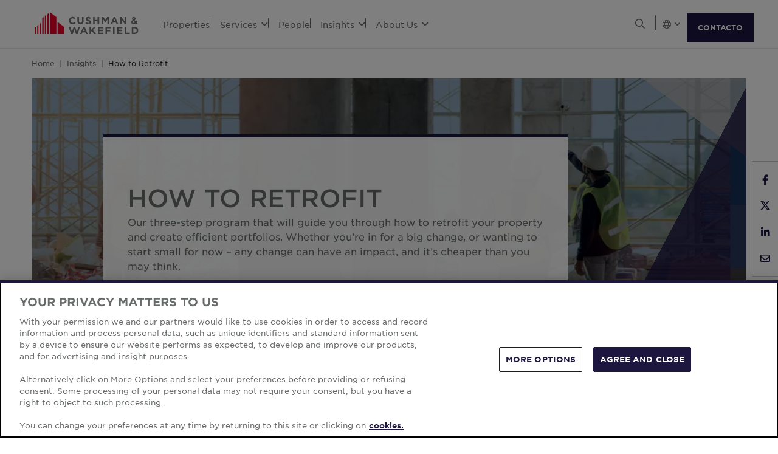

--- FILE ---
content_type: text/html; charset=utf-8
request_url: https://www.cushmanwakefield.com/es-cl/insights/how-to-retrofit
body_size: 21485
content:


<!doctype html>
<html lang="es-CL">
<head>
    <meta charset="utf-8" />
    <meta name="viewport" content="width=device-width, initial-scale=1" />
    
            <meta http-equiv="Content-Security-Policy" content="default-src 'self'; style-src 'self' 'unsafe-inline' https://* http://fonts.googleapis.com https://*.cookielaw.org https://*.onetrust.com; script-src 'self' 'unsafe-inline' 'unsafe-eval' https://* http://*.sharethis.com http://*.pardot.com http://t1.daumcdn.net/mapjsapi/js/main/4.2.1/kakao.js  http://t1.daumcdn.net/mapjsapi/js/libs/clusterer/1.0.9/clusterer.js  http://t1.daumcdn.net/mapjsapi/js/libs/drawing/1.2.5/drawing.js http://view.ceros.com/scroll-proxy.min.js  http://w.soundcloud.com/player/api.js  http://maps.googleapis.com  http://info.cushmanwakefield.com http://www.youtube.com/iframe_api http://play.vidyard.com/embed/v4.js http://*.ytimg.com https://*.cookielaw.org https://*.onetrust.com; font-src 'self' https://*; img-src * 'self' data: https:; connect-src 'self' https://* http://l.sharethis.com; frame-src 'self' https://* http://t.sharethis.com; object-src 'self' https://*;">
        <meta name="robots" content="noindex" />
        <title>How to Retrofit | Cushman &amp; Wakefield</title>
        <meta property="og:title" content="How to Retrofit | Cushman &amp; Wakefield" />
        <meta name="description" content="Retrofitting cost-effectively boosts efficiency and cuts emissions within a building’s design limits.">
        <meta property="og:description" content="Retrofitting cost-effectively boosts efficiency and cuts emissions within a building’s design limits." />
        <meta property="og:site_name" content="Cushman &amp; Wakefield" />
        <meta property="og:type" content="website" />
        <meta property="og:image" content="https://assets.cushmanwakefield.com/-/media/cw/apac/common/campaign-images/2023/how-to-retrofit/how-to-retrofit-social.jpg?rev=c236eed86d1c41a3948d25d8f8772ea9&amp;extension=webp" />
        <meta property="og:locale" content="es_CL" />
        <meta name="twitter:card" content="summary_large_image" />
        <meta property="twitter:site" content="Cushman &amp; Wakefield" />
        <meta property="twitter:title" content="How to Retrofit | Cushman &amp; Wakefield" />
        <meta property="twitter:description" content="Retrofitting cost-effectively boosts efficiency and cuts emissions within a building’s design limits." />
        <meta property="twitter:image" content="https://assets.cushmanwakefield.com/-/media/cw/apac/common/campaign-images/2023/how-to-retrofit/how-to-retrofit-social.jpg?rev=c236eed86d1c41a3948d25d8f8772ea9&amp;extension=webp" />

    

    <!-- App Icons -->
    <link rel="shortcut icon" type="image/x-icon" href="https://www.cushmanwakefield.com/favicon.ico">
    <link rel="icon" type="image/png" sizes="16x16" href="https://www.cushmanwakefield.com/favicon-16x16.png">
    <link rel="icon" type="image/png" sizes="32x32" href="https://www.cushmanwakefield.com/favicon-32x32.png">
    <link rel="icon" type="image/png" sizes="48x48" href="https://www.cushmanwakefield.com/favicon-48x48.png">

    <!-- Pre-Connect Third Party Libraries-->
    <link rel="preconnect" href="https://play.vidyard.com/" />
    <link rel="dns-prefetch" href="https://play.vidyard.com/" />
    <link rel="preconnect" href="https://pi.pardot.com/" />
    <link rel="dns-prefetch" href="https://pi.pardot.com/" />
    <link rel="preconnect" href="https://twitter.com/" />
    <link rel="dns-prefetch" href="https://twitter.com/" />
    <link rel="preconnect" href="https://px.ads.linkedin.com/" />
    <link rel="dns-prefetch" href="https://px.ads.linkedin.com/" />
    <link rel="preconnect" href="https://view.ceros.com/" />
    <link rel="dns-prefetch" href="https://view.ceros.com/" />
    <link rel="preconnect" href="https://script.crazyegg.com/" />
    <link rel="dns-prefetch" href="https://script.crazyegg.com/" />
    <link rel="preconnect" href="https://static.cloud.coveo.com/" />
    <link rel="dns-prefetch" href="https://static.cloud.coveo.com/" />

    <!-- Global CSS -->
    <link rel="stylesheet" href="https://assets.cushmanwakefield.com/Coveo-Assets/CoveoFullSearch.min.css" />
    <link rel="stylesheet" href="https://assets.cushmanwakefield.com/Coveo/Hive/css/CoveoForSitecore.css" />
    <link rel="stylesheet" href="https://assets.cushmanwakefield.com/Assets/stylesheets/main.css?c=639005914253804570" />
    <link rel="preload" href="https://assets.cushmanwakefield.com/Assets/stylesheets/font.css?c=639005914253804570" as="style" />
    <link rel="stylesheet" href="https://assets.cushmanwakefield.com/Assets/stylesheets/font.css?c=639005914253804570" />

    <!-- Global JavaScript (Header Start) -->
    
    



        <script src="https://cdnjs.cloudflare.com/ajax/libs/jquery/3.6.0/jquery.min.js" integrity="sha512-894YE6QWD5I59HgZOGReFYm4dnWc1Qt5NtvYSaNcOP+u1T9qYdvdihz0PPSiiqn/+/3e7Jo4EaG7TubfWGUrMQ==" crossorigin="anonymous" referrerpolicy="no-referrer"></script>
    <script type="text/javascript">window.dataLayer = [] || window.dataLayer;</script>
    <script type="text/javascript">function initMap() { console.log("empty initMap function"); }</script>
    <script>
    dataLayer = [
        {
            'language':'es-CL',
            'region': 'GLOBAL',
            'countryCode': 'GLOBAL',
            'statusCode': '200'
,'datePublished': '2023-10-18'            ,'dateModified': '2025-03-19'        }
    ];
</script>
            <!-- Google Tag Manager -->
        <script>
    (function (w, d, s, l, i) {
        w[l] = w[l] || []; w[l].push({
            'gtm.start':
                new Date().getTime(), event: 'gtm.js'
        }); var f = d.getElementsByTagName(s)[0],
            j = d.createElement(s), dl = l != 'dataLayer' ? '&l=' + l : ''; j.async = true; j.src =
            'https://www.googletagmanager.com/gtm.js?id=' + i + dl; f.parentNode.insertBefore(j, f);
    })(window, document, 'script', 'dataLayer', 'GTM-TL2XZW');</script>
        <!-- End Google Tag Manager -->

    
    <script>
	var CushWake = {
		Global: {
			Locale: "en",
            PropertyMediaDirectAccessEnabled: true,
            MediaLinkServerUrl: "https://assets.cushmanwakefield.com"
		}
	};
</script>


            <script type="application/ld+json">
{
  "@context": "https://schema.org",
  "@graph": [
    {
    "@context": "https://schema.org",
    "@type": "Article",
    "headline": "How to Retrofit",
    "url": "https://www.cushmanwakefield.com/es-cl/insights/how-to-retrofit",
    "@id": "https://www.cushmanwakefield.com/es-cl/insights/how-to-retrofit#article",
"image": {
      "@type": "ImageObject",
      "url": "https://assets.cushmanwakefield.com/-/media/cw/apac/common/campaign-images/2023/how-to-retrofit/how-to-retrofit-card.jpg?rev=b3698ac729994665a09bb234fadc199e&amp;extension=webp&amp;hash=53C72017A10B7883F1FDB76A95B90084",
      "width": 1200,
      "height": 729
    },
    "datePublished": "2023-10-18T12:00:00.000-00:00",
    "dateModified": "2025-03-19T08:55:02.000-00:00",
    "description": "Retrofitting cost-effectively boosts efficiency and cuts emissions within a building’s design limits.",
    "inLanguage": "es",
    "author":[{
                    "@type": "Person",
                   "name": "Matt Clifford",
                   "url": "https://www.cushmanwakefield.com/en/australia/people/matt-clifford",
                   "jobTitle": "Head of Sustainability &amp; ESG, Asia Pacific"
                    }
],
      "Publisher": [{
      "@context": "http://schema.org",
      "@type": "Organization",
      "name": "Cushman &amp; Wakefield",
      "brand": ["cushman and wakefield", "cushman wakefield", "cushwake", "c&w"],
      "@id": "https://www.cushmanwakefield.com/es-cl#organization",
      "url": "https://www.cushmanwakefield.com/es-cl",
      "mainEntityOfPage": {"@id": "https://www.cushmanwakefield.com/es-cl/insights/how-to-retrofit#article"},
      "legalName": "Cushman &amp; Wakefield, Inc.",
      "logo": "https://assets.cushmanwakefield.com/-/media/cw/global/about-us/logo.svg?rev=d52513d3e0584ffea7b4077ca0c8611c&amp;extension=webp&amp;hash=BA16A64AEF8CC75275A4DDBD00B31065",
      "address": {
        "@type": "PostalAddress",
        "streetAddress": "225 West Wacker",
        "addressLocality": "Chicago",
        "addressRegion": "IL",
        "postalCode": "60606",
        "addressCountry": "US"
      },
      "sameAs": ["https://en.wikipedia.org/wiki/Cushman_%26_Wakefield", "https://www.linkedin.com/company/cushman-&-wakefield", "https://www.instagram.com/cushwake/", "https://www.youtube.com/user/theCushmanWakefield", "https://www.facebook.com/CushmanWakefield", "https://twitter.com/cushwake"]
    }]
    }
    ,{
      "@type": "BreadcrumbList",
        "@id": "https://www.cushmanwakefield.com/es-cl/insights/how-to-retrofit#breadcrumb",
        "itemListElement": [
          {
            "@type": "ListItem",
            "position": 1,
            "name": "Cushman &amp; Wakefield | Commercial Real Estate Brokers &amp; Services | Cushman &amp; Wakefield",
            "item": "https://www.cushmanwakefield.com/en"
          },
          {
            "@type": "ListItem",
            "position": 2,
            "name": "Commercial Real Estate Insights | Research | Cushman &amp; Wakefield",
            "item": "https://www.cushmanwakefield.com/en/insights"
          },
          {
            "@type": "ListItem",
            "position": 3,
            "name": "How to Retrofit | Cushman &amp; Wakefield",
            "item": "https://www.cushmanwakefield.com/es-cl/insights/how-to-retrofit"
          }
      ]
    }
  ]}
    </script>

    
    <!-- Global JavaScript (Header End) -->
    
</head>
<body class=" ">
    <!-- Global JavaScript (Body Start) -->
    
    <!-- BEGIN NOINDEX -->
            <!-- Google Tag Manager (noscript) -->
        <noscript>
            <iframe src="https://www.googletagmanager.com/ns.html?id=GTM-TL2XZW"
                    height="0" width="0" style="display:none;visibility:hidden" loading="lazy"></iframe>
        </noscript>
        <!-- End Google Tag Manager (noscript) -->

    <header>
            <div class="container clearfix header-revamp">
            <a href="/es-cl" class="header-logo">
            <img src="https://assets.cushmanwakefield.com/-/media/cw/global/about-us/logo.svg?rev=d52513d3e0584ffea7b4077ca0c8611c&amp;extension=webp" class="header-logo-img" title="" alt="Cushman &amp; Wakefield Logo" />
    </a>

        
    <ul class="header-nav" role="menubar" aria-label="Primary Navigation">
            <li>
                    <a href=/es-cl/properties/properties-for-lease class="no-dropDown-anchor">
                        Properties
                    </a>
                            </li>
            <li>
                    <a role="menuitem" aria-haspopup="true" aria-expanded="false" aria-controls="submenu-services" href=#>
                        Services
                        <i class="fal fa-angle-down" aria-hidden="true"></i>
                    </a>
                                    <div id="submenu-services" class="submenu megamenu-text" role="menu" aria-hidden="true">
                                <div class="submenu-inner">
                                        <a href="/es-cl/services" class="submenu-title">SERVICES</a>

                                            <div class='d-flex submenu-list-parent'>
                                                    <ul class="submenu-list">
                                                                <li><a href="/es-cl/services/asset-services">Asset Services</a></li>
                                                                <li><a href="/es-cl/services/capital-markets">Capital Markets</a></li>
                                                                <li><a href="/es-cl/services/global-occupier-services">Global Occupier Services</a></li>
                                                    </ul>
                                                    <ul class="submenu-list">
                                                                <li><a href="/es-cl/services/project-development-services">Project &amp; Development Services</a></li>
                                                                <li><a href="/es-cl/services/tenant-representation">Tenant Representation</a></li>
                                                                <li><a href="/es-cl/services/valuation-and-advisory">Valuation &amp; Advisory</a></li>
                                                    </ul>
                                            </div>
                                </div>
                                <div class="submenu-inner">
                                        <a href="/es-cl/industries" class="submenu-title">INDUSTRIES</a>

                                                <ul class="submenu-list">
                                                            <li><a href="/es-cl/industries/logistics-and-industrial">Logistics &amp; Industrial</a></li>
                                                            <li><a href="/es-cl/industries/multifamily">Multifamily</a></li>
                                                            <li><a href="/es-cl/industries/retail">Retail</a></li>
                                                            <li><a href="/es-cl/industries/life-sciences">Life Sciences</a></li>
                                                            <li><a href="/es-cl/industries/data-centers">Data Centers</a></li>
                                                            <li><a href="/es-cl/industries/healthcare">Healthcare</a></li>
                                                </ul>
                                </div>
                    </div>
            </li>
            <li>
                    <a href=/es-cl/people class="no-dropDown-anchor">
                        People
                    </a>
                            </li>
            <li>
                    <a role="menuitem" aria-haspopup="true" aria-expanded="false" aria-controls="submenu-insights" href=#>
                        Insights
                        <i class="fal fa-angle-down" aria-hidden="true"></i>
                    </a>
                                    <div id="submenu-insights" class="submenu megamenu-text" role="menu" aria-hidden="true">
                                <div class="submenu-inner">
                                        <a href="/es-cl/insights/marketbeat-map" class="submenu-title">MARKET REPORTS</a>

                                                <ul class="submenu-list">
                                                            <li><a href="/es-cl/insights/marketbeat-map">Global MarketBeats</a></li>
                                                </ul>
                                </div>
                    </div>
            </li>
            <li>
                    <a role="menuitem" aria-haspopup="true" aria-expanded="false" aria-controls="submenu-aboutus" href=#>
                        About Us
                        <i class="fal fa-angle-down" aria-hidden="true"></i>
                    </a>
                                    <div id="submenu-aboutus" class="submenu megamenu-text" role="menu" aria-hidden="true">
                                <div class="submenu-inner">
                                        <a href="/es-cl/careers" class="submenu-title">CAREERS</a>

                                                <ul class="submenu-list">
                                                            <li><a href="/es-cl/careers">Work With Us</a></li>
                                                </ul>
                                </div>
                                <div class="submenu-inner">
                                        <a href="/es-cl/about-us" class="submenu-title">ABOUT US</a>

                                                <ul class="submenu-list">
                                                            <li><a href="/es-cl/about-us/sustainability">Sustainability</a></li>
                                                            <li><a href="/es-cl/about-us/leadership">Global Leadership</a></li>
                                                            <li><a href="/es-cl/about-us/inclusive-impact">Inclusive Impact</a></li>
                                                            <li><a href="/es-cl/about-us/history">Our History</a></li>
                                                </ul>
                                </div>
                                <div class="submenu-inner">
                                        <a href="/es-cl/offices" class="submenu-title">OFFICE LOCATIONS</a>

                                                <ul class="submenu-list">
                                                            <li><a href="/es-cl/offices/offices-search">Find Us</a></li>
                                                </ul>
                                </div>
                    </div>
            </li>
    </ul>


        <ul class="header-utilityNav" role="navigation" aria-label="Header utility">
            <li>
                <button class="header-utilityNav-button mix_search js-header-utilityNav-button js-header-utilityNav-search" aria-controls="header-searchMenu" aria-expanded="false" aria-label="Open search">
                    <i class="fal fa-search" aria-hidden="true"><span class="sr-only">Open Search Menu</span></i>
                    <i class="fal fa-times" aria-hidden="true"><span class="sr-only">Close Search Menu</span></i>
                </button>
            </li>
            <li>
                <span class="header-utilityNav-pipe"></span>
            </li>
                <li>
    <button class="header-utilityNav-button mix_region js-header-utilityNav-button" aria-controls="header-regionMenu" aria-haspopup="true" aria-expanded="false" aria-label="Choose region">

        <span class="fal fa-globe"></span> <i class="fal fa-angle-down" aria-hidden="true"></i>
    </button>
    <div  id="header-regionMenu" class="header-utilityNav-menu js-header-utilityNav-menu js-regionMenu" aria-label="region menu" aria-hidden="true">
        <div class="form-group mt-1">
            <div class="input-group">
                <input type="text" class="form-control js-regionMenuInput" id="searchString" aria-describedby="searchHelp" placeholder="Empieza a escribir una ubicaci&#243;n" autocomplete="off" />
            </div>
        </div>
        <hr />
        <ul class="header-utilityNav-menuList js-regionMenuList">
                <li>
                    <a href="/en/insights/how-to-retrofit"><span class="fal fa-globe"></span>  <span class="js-regionName">Global</span></a>

                </li>
                <li>
                    <a href="/es-ar/argentina/insights"><span class="flag-icon flag-icon-ar"></span>  <span class="js-regionName">Argentina</span></a>

                </li>
                <li>
                    <a href="/en/australia/insights"><span class="flag-icon flag-icon-au"></span>  <span class="js-regionName">Australia</span></a>

                </li>
                <li>
                    <a href="/es-cl/offices/austria"><span class="flag-icon flag-icon-at"></span>  <span class="js-regionName">Austria</span></a>

                </li>
                <li>
                    <a href="/en/belgium/insights"><span class="flag-icon flag-icon-be"></span>  <span class="js-regionName">Belgium</span></a>

                </li>
                <li>
                    <a href="/pt-br/brazil/insights"><span class="flag-icon flag-icon-br"></span>  <span class="js-regionName">Brazil</span></a>

                </li>
                <li>
                    <a href="/es-cl/offices/bulgaria"><span class="flag-icon flag-icon-bg"></span>  <span class="js-regionName">Bulgaria</span></a>

                </li>
                <li>
                    <a href="/en/canada/insights"><span class="flag-icon flag-icon-ca"></span>  <span class="js-regionName">Canada</span></a>

                </li>
                <li>
                    <a href="/es-cl/chile/insights"><span class="flag-icon flag-icon-cl"></span>  <span class="js-regionName">Chile</span></a>

                </li>
                <li>
                    <a href="/es-co/colombia/insights"><span class="flag-icon flag-icon-co"></span>  <span class="js-regionName">Colombia</span></a>

                </li>
                <li>
                    <a href="/es-cl/offices/costa-rica"><span class="flag-icon flag-icon-cr"></span>  <span class="js-regionName">Costa Rica</span></a>

                </li>
                <li>
                    <a href="/es-cl/offices/croatia"><span class="flag-icon flag-icon-hr"></span>  <span class="js-regionName">Croacia</span></a>

                </li>
                <li>
                    <a href="/cs-cz/czech-republic/insights"><span class="flag-icon flag-icon-cz"></span>  <span class="js-regionName">Czech Republic</span></a>

                </li>
                <li>
                    <a href="/es-cl/offices/denmark"><span class="flag-icon flag-icon-dk"></span>  <span class="js-regionName">Dinamarca</span></a>

                </li>
                <li>
                    <a href="/fr-fr/france/insights"><span class="flag-icon flag-icon-fr"></span>  <span class="js-regionName">France</span></a>

                </li>
                <li>
                    <a href="/es-cl/offices/georgia-tbilisi"><span class="flag-icon flag-icon-ge"></span>  <span class="js-regionName">Georgia</span></a>

                </li>
                <li>
                    <a href="/de-de/germany/insights"><span class="flag-icon flag-icon-de"></span>  <span class="js-regionName">Germany</span></a>

                </li>
                <li>
                    <a href="/en/greater-china/insights"><span class="flag-icon flag-icon-cn"></span>  <span class="js-regionName">Greater China</span></a>

                </li>
                <li>
                    <a href="/es-cl/offices/greece"><span class="flag-icon flag-icon-gr"></span>  <span class="js-regionName">Grecia</span></a>

                </li>
                <li>
                    <a href="/hu-hu/hungary/insights"><span class="flag-icon flag-icon-hu"></span>  <span class="js-regionName">Hungary</span></a>

                </li>
                <li>
                    <a href="/en/india/insights"><span class="flag-icon flag-icon-in"></span>  <span class="js-regionName">India</span></a>

                </li>
                <li>
                    <a href="/id-id/indonesia/insights"><span class="flag-icon flag-icon-id"></span>  <span class="js-regionName">Indonesia</span></a>

                </li>
                <li>
                    <a href="/en/ireland/insights"><span class="flag-icon flag-icon-ie"></span>  <span class="js-regionName">Ireland</span></a>

                </li>
                <li>
                    <a href="/es-cl/offices/israel"><span class="flag-icon flag-icon-il"></span>  <span class="js-regionName">Israel</span></a>

                </li>
                <li>
                    <a href="/it-it/italy/insights"><span class="flag-icon flag-icon-it"></span>  <span class="js-regionName">Italy</span></a>

                </li>
                <li>
                    <a href="/ja-jp/japan/insights"><span class="flag-icon flag-icon-jp"></span>  <span class="js-regionName">Japan</span></a>

                </li>
                <li>
                    <a href="/es-cl/offices/kazakhstan"><span class="flag-icon flag-icon-kz"></span>  <span class="js-regionName">Kazajst&#225;n</span></a>

                </li>
                <li>
                    <a href="/es-cl/offices/kosovo"><span class="flag-icon flag-icon-xk"></span>  <span class="js-regionName">Kosovo</span></a>

                </li>
                <li>
                    <a href="/fr-lu/luxembourg/insights"><span class="flag-icon flag-icon-lu"></span>  <span class="js-regionName">Luxembourg</span></a>

                </li>
                <li>
                    <a href="/es-cl/offices/malaysia"><span class="flag-icon flag-icon flag-icon-my"></span>  <span class="js-regionName">Malaysia</span></a>

                </li>
                <li>
                    <a href="/es-mx/mexico/insights"><span class="flag-icon flag-icon-mx"></span>  <span class="js-regionName">Mexico</span></a>

                </li>
                <li>
                    <a href="/es-cl/offices/montenegro"><span class="flag-icon flag-icon-me"></span>  <span class="js-regionName">Montenegro</span></a>

                </li>
                <li>
                    <a href="/nl-nl/netherlands/insights"><span class="flag-icon flag-icon-nl"></span>  <span class="js-regionName">Pa&#237;ses Bajos</span></a>

                </li>
                <li>
                    <a href="/en/new-zealand/insights"><span class="flag-icon flag-icon-nz"></span>  <span class="js-regionName">Nueva Zelanda</span></a>

                </li>
                <li>
                    <a href="/es-cl/offices/north-macedonia"><span class="flag-icon flag-icon-mk"></span>  <span class="js-regionName">North Macedonia</span></a>

                </li>
                <li>
                    <a href="/es-cl/offices/norway"><span class="flag-icon flag-icon-no"></span>  <span class="js-regionName">Noruega</span></a>

                </li>
                <li>
                    <a href="/es-pe/peru/insights"><span class="flag-icon flag-icon-pe"></span>  <span class="js-regionName">Per&#250;</span></a>

                </li>
                <li>
                    <a href="/en/philippines/insights"><span class="flag-icon flag-icon-ph"></span>  <span class="js-regionName">Filipinas</span></a>

                </li>
                <li>
                    <a href="/pl-pl/poland/insights"><span class="flag-icon flag-icon-pl"></span>  <span class="js-regionName">Polonia</span></a>

                </li>
                <li>
                    <a href="/pt-pt/portugal/insights"><span class="flag-icon flag-icon-pt"></span>  <span class="js-regionName">Portugal</span></a>

                </li>
                <li>
                    <a href="/es-cl/offices/qatar"><span class="flag-icon flag-icon-qa"></span>  <span class="js-regionName">Katar</span></a>

                </li>
                <li>
                    <a href="/es-cl/offices/romania"><span class="flag-icon flag-icon-ro"></span>  <span class="js-regionName">Rumania</span></a>

                </li>
                <li>
                    <a href="/es-cl/offices/serbia"><span class="flag-icon flag-icon-rs"></span>  <span class="js-regionName">Serbia</span></a>

                </li>
                <li>
                    <a href="/en/singapore/insights"><span class="flag-icon flag-icon-sg"></span>  <span class="js-regionName">Singapur</span></a>

                </li>
                <li>
                    <a href="/sk-sk/slovakia/insights"><span class="flag-icon flag-icon-sk"></span>  <span class="js-regionName">Eslovaquia</span></a>

                </li>
                <li>
                    <a href="/es-cl/offices/south-africa"><span class="flag-icon flag-icon-za"></span>  <span class="js-regionName">Sud&#225;frica</span></a>

                </li>
                <li>
                    <a href="/ko-kr/south-korea/insights"><span class="flag-icon flag-icon-kr"></span>  <span class="js-regionName">Corea del Sur</span></a>

                </li>
                <li>
                    <a href="/es-es/spain/insights"><span class="flag-icon flag-icon-es"></span>  <span class="js-regionName">Espa&#241;a</span></a>

                </li>
                <li>
                    <a href="/sv-se/sweden/insights"><span class="flag-icon flag-icon-se"></span>  <span class="js-regionName">Suecia</span></a>

                </li>
                <li>
                    <a href="/es-cl/offices/zurich"><span class="flag-icon flag-icon-ch"></span>  <span class="js-regionName">Switzerland</span></a>

                </li>
                <li>
                    <a href="/en/thailand/insights"><span class="flag-icon flag-icon-th"></span>  <span class="js-regionName">Tailandia</span></a>

                </li>
                <li>
                    <a href="/es-cl/offices/uae"><span class="flag-icon flag-icon-ae"></span>  <span class="js-regionName">United Arab Emirates</span></a>

                </li>
                <li>
                    <a href="/en/united-kingdom/insights"><span class="flag-icon flag-icon-gb"></span>  <span class="js-regionName">Reino Unido</span></a>

                </li>
                <li>
                    <a href="/en/united-states/insights"><span class="flag-icon flag-icon-us"></span>  <span class="js-regionName">Estados Unidos</span></a>

                </li>
                <li>
                    <a href="/es-cl/offices/greece"><span class="flag-icon flag-icon-gr"></span>  <span class="js-regionName">Grecia</span></a>

                </li>
                <li>
                    <a href="/vi-vn/vietnam/insights"><span class="flag-icon flag-icon-vn"></span>  <span class="js-regionName">Vietnam</span></a>

                </li>
        </ul>
    </div>
</li>
            <li><span class="header-utilityNav-pipe mobile-view-only-pipe"></span></li>
                
                <li class="header-hamburgerButton js-hamburgerButton d-none" role="button" tabindex="0" aria-controls="mobile-nav" aria-expanded="false" aria-label="Open mobile navigation">
                    <i class="fal fa-bars header-hamburgerButton-icon" aria-hidden="true">
                        <span class="sr-only">
                            Open Search Menu
                        </span>
                    </i>
                    <i class="fal fa-times header-hamburgerButton-icon" aria-hidden="true">
                        <span class="sr-only">
                            Close Search Menu
                        </span>
                    </i>
                </li>
                <a href="https://www.cushmanwakefield.com/es-cl/inquire" class="btn btn-primary">CONTACTO</a>
</ul>
    </div>
<div id="header-searchMenu" class="header-searchMenu js-header-searchMenu" aria-hidden="true" role="region" aria-label="Site search">
    <div class="container">
        <div class="form-group mt-3">
            <div class="input-group">
                <input class="form-control form-control-lg" id="SearchBarKeyword" name="SearchBarKeyword" placeholder="Search The Site" type="text" value="">
                <div class="input-group-append">
                    <button class="btn btn-primary btn-input" type="submit" data-url="/es-cl/search#q=">
                        <i class="far fa-search"><span class="sr-only">Look-up</span></i>
                    </button>
                </div>
            </div>
        </div>
    </div>
</div>
<script>
    jQuery(function () {
        jQuery('.js-header-searchMenu .btn-input').click(function(e) {
            e.preventDefault();
            var url = jQuery('.js-header-searchMenu .btn-input').data('url');
            var text = jQuery('.js-header-searchMenu input').val();

            window.location.href = url + text;
        });
    });
</script>
    <ul id="mobile-nav" class="header-nav-mobile d-none" role="menu" aria-hidden="true" aria-label="Mobile Navigation">
            <li>
                    <a href=/es-cl/properties/properties-for-lease>Properties</a>




            </li>
            <li>
                    <a href=#>Services<i class="fal fa-angle-down"></i></a>


                    <div class='menu-level-two d-none'>
                        <div class='mobile-header-back-btn'>
                            <a href="#"
                               class='submenu-mobile-backBtn'><i class="fal fa-angle-down"></i>Services</a>
                            <button class="header-hamburgerButton-mobile">
                                <i class="fal fa-times header-hamburgerButton-mobile-icon">
                                    <span class="sr-only">
                                        Close
                                        Navigation Menu
                                    </span>
                                </i>
                            </button>
                        </div>
                        <div class="submenu-mobile megamenu-text-mobile">
                                <div class="submenu-mobile-inner">
                                        <a href="/es-cl/services" class="submenu-mobile-title">SERVICES</a>
                                <ul class="submenu-mobile-list">
                                                    <li><a href="/es-cl/services/asset-services">Asset Services</a></li>
                                                    <li><a href="/es-cl/services/capital-markets">Capital Markets</a></li>
                                                    <li><a href="/es-cl/services/global-occupier-services">Global Occupier Services</a></li>
                                                    <li><a href="/es-cl/services/project-development-services">Project &amp; Development Services</a></li>
                                                    <li><a href="/es-cl/services/tenant-representation">Tenant Representation</a></li>
                                                    <li><a href="/es-cl/services/valuation-and-advisory">Valuation &amp; Advisory</a></li>
                                </ul>
                                </div>
                                <div class="submenu-mobile-inner">
                                        <a href="/es-cl/industries" class="submenu-mobile-title">INDUSTRIES</a>
                                <ul class="submenu-mobile-list">
                                                    <li><a href="/es-cl/industries/logistics-and-industrial">Logistics &amp; Industrial</a></li>
                                                    <li><a href="/es-cl/industries/multifamily">Multifamily</a></li>
                                                    <li><a href="/es-cl/industries/retail">Retail</a></li>
                                                    <li><a href="/es-cl/industries/life-sciences">Life Sciences</a></li>
                                                    <li><a href="/es-cl/industries/data-centers">Data Centers</a></li>
                                                    <li><a href="/es-cl/industries/healthcare">Healthcare</a></li>
                                </ul>
                                </div>
                        </div>
                    </div>


            </li>
            <li>
                    <a href=/es-cl/people>People</a>




            </li>
            <li>
                    <a href=#>Insights<i class="fal fa-angle-down"></i></a>


                    <div class='menu-level-two d-none'>
                        <div class='mobile-header-back-btn'>
                            <a href="#"
                               class='submenu-mobile-backBtn'><i class="fal fa-angle-down"></i>Insights</a>
                            <button class="header-hamburgerButton-mobile">
                                <i class="fal fa-times header-hamburgerButton-mobile-icon">
                                    <span class="sr-only">
                                        Close
                                        Navigation Menu
                                    </span>
                                </i>
                            </button>
                        </div>
                        <div class="submenu-mobile megamenu-text-mobile">
                                <div class="submenu-mobile-inner">
                                        <a href="/es-cl/insights/marketbeat-map" class="submenu-mobile-title">MARKET REPORTS</a>
                                <ul class="submenu-mobile-list">
                                                    <li><a href="/es-cl/insights/marketbeat-map">Global MarketBeats</a></li>
                                </ul>
                                </div>
                        </div>
                    </div>


            </li>
            <li>
                    <a href=#>About Us<i class="fal fa-angle-down"></i></a>


                    <div class='menu-level-two d-none'>
                        <div class='mobile-header-back-btn'>
                            <a href="#"
                               class='submenu-mobile-backBtn'><i class="fal fa-angle-down"></i>About Us</a>
                            <button class="header-hamburgerButton-mobile">
                                <i class="fal fa-times header-hamburgerButton-mobile-icon">
                                    <span class="sr-only">
                                        Close
                                        Navigation Menu
                                    </span>
                                </i>
                            </button>
                        </div>
                        <div class="submenu-mobile megamenu-text-mobile">
                                <div class="submenu-mobile-inner">
                                        <a href="/es-cl/careers" class="submenu-mobile-title">CAREERS</a>
                                <ul class="submenu-mobile-list">
                                                    <li><a href="/es-cl/careers">Work With Us</a></li>
                                </ul>
                                </div>
                                <div class="submenu-mobile-inner">
                                        <a href="/es-cl/about-us" class="submenu-mobile-title">ABOUT US</a>
                                <ul class="submenu-mobile-list">
                                                    <li><a href="/es-cl/about-us/sustainability">Sustainability</a></li>
                                                    <li><a href="/es-cl/about-us/leadership">Global Leadership</a></li>
                                                    <li><a href="/es-cl/about-us/inclusive-impact">Inclusive Impact</a></li>
                                                    <li><a href="/es-cl/about-us/history">Our History</a></li>
                                </ul>
                                </div>
                                <div class="submenu-mobile-inner">
                                        <a href="/es-cl/offices" class="submenu-mobile-title">OFFICE LOCATIONS</a>
                                <ul class="submenu-mobile-list">
                                                    <li><a href="/es-cl/offices/offices-search">Find Us</a></li>
                                </ul>
                                </div>
                        </div>
                    </div>


            </li>
        <li class='mobile-view-only'>
            <ul>
                            </ul>
        </li>
    </ul>
<div class='contact-us-btn-mobile d-none'>
    <a href="https://www.cushmanwakefield.com/es-cl/inquire" class="btn btn-primary contactUsMobile-anchor">CONTACTO</a>
</div>

    </header>
    <!-- END NOINDEX -->
    
<main style="">
    

<!-- BEGIN NOINDEX -->
<div class="shareWidget">
    <span class="shareWidget-label">Share:</span>
            <a class="btn btn-shareThis st-custom-button st-hide-label" href="https://www.facebook.com/sharer.php?t=How to Retrofit %7C Cushman %26 Wakefield&amp;u=https://www.cushmanwakefield.com/es-cl/insights/how-to-retrofit"
               onclick="window.open(this.href, 'targetWindow', 'toolbar=no,location=no,status=no,menubar=no,scrollbars=yes,resizable=yes,width=600,height=400');return false;">
                <i class="fab fa-facebook-f"><span class="sr-only">Share on Facebook</span></i>
            </a>
            <a class="btn btn-shareThis st-custom-button st-hide-label" href="https://twitter.com/intent/tweet?text=How to Retrofit %7C Cushman %26 Wakefield&amp;url=https://www.cushmanwakefield.com/es-cl/insights/how-to-retrofit"
               onclick="window.open(this.href, 'targetWindow', 'toolbar=no,location=no,status=no,menubar=no,scrollbars=yes,resizable=yes,width=600,height=400');return false;">
                <i class="icon icon-x-twitter"><span class="sr-only">Share on Twitter</span></i>
            </a>
            <a class="btn btn-shareThis st-custom-button st-hide-label" href="https://www.linkedin.com/sharing/share-offsite/?title=How to Retrofit %7C Cushman %26 Wakefield&amp;url=https://www.cushmanwakefield.com/es-cl/insights/how-to-retrofit"
               onclick="window.open(this.href, 'targetWindow', 'toolbar=no,location=no,status=no,menubar=no,scrollbars=yes,resizable=yes,width=600,height=400');return false;">
                <i class="fab fa-linkedin-in"><span class="sr-only">Share on LinkedIn</span></i>
            </a>
            <a class="btn btn-shareThis st-custom-button st-hide-label" href="mailto:?subject=From Cushman %26 Wakefield: How to Retrofit&amp;body=I recommend visiting cushmanwakefield.com to read:%0A%0A How to Retrofit %7C Cushman %26 Wakefield %0A%0A https://www.cushmanwakefield.com/es-cl/insights/how-to-retrofit">
                <i class="far fa-envelope"><span class="sr-only">I recommend visiting cushmanwakefield.com to read:%0A%0A {0} %0A%0A {1}</span></i>
            </a>
</div>
<!-- END NOINDEX -->
    <!-- BEGIN NOINDEX -->
<section class="container">
    <nav aria-label="breadcrumb">
        <ol class="breadcrumb js-breadcrumb">
                    <li class="breadcrumb-item js-breadcrumb-item"><a href="/es-cl">Home</a></li>
                    <li class="breadcrumb-item js-breadcrumb-item"><a href="/es-cl/insights">Insights</a></li>
                <li class="breadcrumb-item js-breadcrumb-item active" aria-current="page">How to Retrofit</li>
        </ol>
    </nav>
</section>
<!-- END NOINDEX -->
    
<section class="container " style="" >
    	<div class="theme-darkblue">
			<div class="card mix_hero-pageTitle js-hero">
				<div class="card-animation-container">
					<img class="card-img-top d-md-none image-resizing" alt="How to Retrofit" src="https://assets.cushmanwakefield.com/-/media/cw/apac/common/campaign-images/2023/how-to-retrofit/how-to-retrofit-mobile.jpg?rev=a06a2e13921349dfa80c83a01ff65f7c&amp;extension=webp"
					     width="406"
						 height="260"/>
					<img class="card-img-top d-none d-md-block image-resizing" alt="How to Retrofit" src="https://assets.cushmanwakefield.com/-/media/cw/apac/common/campaign-images/2023/how-to-retrofit/how-to-retrofit-desktop.jpg?rev=7ae8227b939e4565b17fb630e137d306&amp;extension=webp"
					     width="1176"
						 height="521"/>
					<div class="card-animation-block mix_primary" style=""></div>
					<div class="card-animation-block mix_secondary" style=""></div>
				</div>
				<div class="card-body" style="">
						<p class="card-category"></p>
					<h1 class="card-title">How to Retrofit</h1>
						<div class="card-text rich-text">Our three-step program that will guide you through how to retrofit your property and create efficient portfolios. Whether you’re in for a big change, or wanting to start small for now – any change can have an impact, and it’s cheaper than you may think.</div>
											<p class="card-text">
							<a class="btn btn-primary" target="_blank" href="https://cushwake.cld.bz/how-to-retrofit">Access the Guide</a>
						</p>
				</div>
			</div>
	</div>

</section>
<div class="container ">
    
<div class="row">
    <div class="col-lg-8" style="">
        
<section style="">
    <div class="rich-text">
    <h1>Heading text</h1>
<h2>Heading text</h2>
<h3>Heading text</h3>
<h4>Heading text</h4>
<h5>Heading text</h5>
<h6>Heading text</h6>
</div>
</section>

    </div>
    <div class="col-lg-4" style="">
        
<section style="">
    
    <div class="sidebar mix_wedged">
        <div class="sidebar-animation-container">
            <div class="sidebar-animation-block mix_primary"></div>
            <div class="sidebar-animation-block mix_secondary"></div>
        </div>
        <div class="sidebar-body">
                <h4 class="text-uppercase"> </h4>
                <p>
                            <img class="card-img-top image-resizing h-auto" alt="how-to-retrofit-report.png" src="https://cwg-p-001.sitecorecontenthub.cloud/api/public/content/67cc86d799d94b918a17fda7254a5c89?v=272fdcfa&amp;t=medq"
                                 width="294"
                                 height="275">
                </p>
                                    <a href="https://cushwake.cld.bz/how-to-retrofit" class="btn btn-primary btn-block" target="_blank" title="">Access the guide</a>
        </div>
    </div>

</section>

    </div>
</div>
</div>

<section class="container " style="" >
    <section class="container mb-5">

<h2 class='container-headline mix_align-center'>CONTACT US</h2>
        <div class="row">
                    <div class="col-lg-6">
                        

        <div class="card mix_person " onclick="location.href='/en/australia/people/matt-clifford';">

            <a href="/en/australia/people/matt-clifford"> 	<img class="card-img-top image-resizing h-auto" alt="Matt Clifford" src="https://assets.cushmanwakefield.com/-/media/cw/apac/australia/people/2023/matt-cliffordv2.jpg?rev=e682d1042a44488e840fb353a758b0cb&amp;extension=webp" width="564"
         height="343" onerror="this.style.overflow='visible'"/>
 </a>

            <div class="card-body">
                
                <h6 class="font-weight-bold"><a href="/en/australia/people/matt-clifford">Matt Clifford</a></h6>
                <p class="card-text mt-3">
                        <span class="font-weight-bold">Head of Sustainability &amp; ESG, Asia Pacific</span><br>
                                            <span class="font-weight-bold">Sydney, Australia</span><br>
                </p>
                <hr class=""/>

                

                

                
                <p class="font-weight-bold ">
                    <a href="/api/GetVCard?personId={90C81108-8483-4B9A-B94C-C213DA7F6714}&vcn=MattClifford"><i class="far fa-id-card"></i> Download VCard</a>
                </p>
                
            </div>
        </div>

                    </div>
                    <div class="col-lg-6">
                        

        <div class="card mix_person " onclick="location.href='/en/singapore/people/tom-gibson';">

            <a href="/en/singapore/people/tom-gibson"> 	<img class="card-img-top image-resizing h-auto" alt="Tom Gibson" src="https://assets.cushmanwakefield.com/-/media/cw/apac/singapore/people/tom-gibson_latestv2.jpg?rev=1d6684e451a74273bda5ef8286ebf867&amp;extension=webp" width="564"
         height="343" onerror="this.style.overflow='visible'"/>
 </a>

            <div class="card-body">
                
                <h6 class="font-weight-bold"><a href="/en/singapore/people/tom-gibson">Tom Gibson</a></h6>
                <p class="card-text mt-3">
                        <span class="font-weight-bold">President, PDDS APAC &amp; EMEA</span><br>
                                            <span class="font-weight-bold">Singapore, Singapore</span><br>
                </p>
                <hr class=""/>

                

                

                
                <p class="font-weight-bold ">
                    <a href="/api/GetVCard?personId={B7729BDF-7156-4385-8410-65FC3F807CD3}&vcn=TomGibson"><i class="far fa-id-card"></i> Download VCard</a>
                </p>
                
            </div>
        </div>

                    </div>
        </div>
            <div class="row mb-5">
                <div class="col-lg-4 offset-lg-4 pl-5 pr-5">
                    <a href="https://cloud.comm.cushmanwakefield.com/how-to-retrofit-contact-request" class="btn btn-primary btn-block" rel="noopener noreferrer" target="_blank" >Contact us</a>
                </div>
            </div>
</section>
<div class="card mix_padded cardsidebar">
    <div class="card-body">
        <div class="row no-gutters">
            <div class="card-logo col-sm-12 col-xl-3">
                    <img class="image-resizing h-auto" alt="htgb-series-thumbnail.png" src="https://cwg-p-001.sitecorecontenthub.cloud/api/public/content/2fbbe682fb38489e822f76ffc605f222?v=d03b03bd&amp;t=medq" loading="lazy"
                         width="273"
                         height="280" />
            </div>
            <div class="col">
                <h5 class="card-title text-uppercase">HOW TO GUIDES SERIES</h5>
                <div class="card-text rich-text">We make it practical! Taking sustainable action may be easier than you think. We show you how to do it with our Sustainability How to Guides &ndash; a set of clear, actionable items you, the owner or occupier, can do right now to make your asset, portfolio or even organization more sustainable and better optimised to handle what tomorrow brings.</div>
                <a href="https://cloud.comm.cushmanwakefield.com/subscribe-how-to-guides-series-subscription" class="btn btn-primary px-5 cta-generic-btn" rel="noopener noreferrer" target="_blank" >SIGN UP FOR THE SERIES NOW </a>
            </div>
        </div>
    </div>
</div>
</section>

<section class="container " style="" >
    <section class="container">


<h2 class='container-headline mix_align-center'>Related Insights</h2>
    <div class="js-slickCarousel">
            <div>
                
        <div class="card">
<a href="/es-cl/services/sustainability" target="_parent" >	<img class="card-img-top image-resizing h-auto" alt="How to green the brown" src="https://assets.cushmanwakefield.com/-/media/cw/apac/common/campaign-images/2023/how-to-green-the-brown/htgtb04.jpg?rev=b4d1f0faac9d43d3986ce071ab66e3a2&amp;extension=webp" width="564"
         height="343" onerror="this.style.overflow='visible'"/>
</a>            <div class="card-career-external-body">
                <h5 class="font-weight-bold">OUR SUSTAINABILITY SERVICES</h5>
                <hr>
                <div class="card-text rich-text">
                    We make it practical. We can create your sustainability strategy and implement it too. We work with some of the largest occupiers and investors globally to action ideas and strategies for a more sustainable world.
                </div>
                    <p class="card-text">
                        <a href="/es-cl/services/sustainability" class="btn btn-secondary" target="_parent" >Learn more</a>
                    </p>
            </div>
        </div>


            </div>
            <div>
                
        <div class="card">
<a href="/es-cl/insights/how-to-green-the-brown" target="_parent" >	<img class="card-img-top image-resizing h-auto" alt="how to green the brown" src="https://assets.cushmanwakefield.com/-/media/cw/apac/common/campaign-images/2023/how-to-green-the-brown/htgb-cardv2.jpg?rev=60b37df68c6b4b71ae42fe50a8192620&amp;extension=webp" width="564"
         height="343" onerror="this.style.overflow='visible'"/>
</a>            <div class="card-career-external-body">
                <h5 class="font-weight-bold">HOW TO GREEN THE BROWN</h5>
                <hr>
                <div class="card-text rich-text">
                    In our first guide, How to Green the Brown, we offer insights and steps to support investors and landlords seeking to transform brownfield buildings into greener assets.
                </div>
                    <p class="card-text">
                        <a href="/es-cl/insights/how-to-green-the-brown" class="btn btn-secondary" target="_parent" >Learn more</a>
                    </p>
            </div>
        </div>


            </div>
            <div>
                
        <div class="card">
<a href="https://audioboom.com/posts/8356622-rethinking-the-office-sector-is-sustainability-causing-obsolescence" target="_blank" rel="noopener noreferrer" >	<img class="card-img-top image-resizing h-auto" alt="https://audioboom.com/posts/8356622-rethinking-the-office-sector-is-sustainability-causing-obsolescence" src="https://assets.cushmanwakefield.com/-/media/cw/apac/common/campaign-images/2023/how-to-retrofit/rethinking-the-office-sector-podcast-sustainability.jpg?rev=f2e98d6bbc31413caba5ff04cbe7a796&amp;extension=webp" width="564"
         height="343" onerror="this.style.overflow='visible'"/>
</a>            <div class="card-career-external-body">
                <h5 class="font-weight-bold">IS SUSTAINABILITY CAUSING OBSOLESCENCE?</h5>
                <hr>
                <div class="card-text rich-text">
                    Gordon Marsden considers how ESG impacts different investor profiles, and Mika  Kania shares some sustainability solutions available to each.

                </div>
                    <p class="card-text">
                        <a href="https://audioboom.com/posts/8356622-rethinking-the-office-sector-is-sustainability-causing-obsolescence" class="btn btn-secondary" rel="noopener noreferrer" target="_blank" >Learn more</a>
                    </p>
            </div>
        </div>


            </div>
            <div>
                
        <div class="card">
<a href="/es-cl/insights/rethinking-the-office-sector" >	<img class="card-img-top image-resizing h-auto" alt="How to Green the Brown" src="https://assets.cushmanwakefield.com/-/media/cw/apac/common/campaign-images/2023/how-to-green-the-brown/htgtb03.jpg?rev=cc896770ad7c441d8160b50a4373966b&amp;extension=webp" width="564"
         height="343" onerror="this.style.overflow='visible'"/>
</a>            <div class="card-career-external-body">
                <h5 class="font-weight-bold">RETHINKING THE OFFICE SECTOR</h5>
                <hr>
                <div class="card-text rich-text">
                    Our report takes a deeper dive into the underlying dynamics and drivers across the region’s major markets and provides a roadmap for asset optimisation.


                </div>
                    <p class="card-text">
                        <a href="/es-cl/insights/rethinking-the-office-sector" class="btn btn-secondary" >Learn more</a>
                    </p>
            </div>
        </div>


            </div>
            <div>
                
        <div class="card">
<a href="/es-cl/about-us/sustainability" >	<img class="card-img-top image-resizing h-auto" alt="0723builtenvironmentwebcard" src="https://assets.cushmanwakefield.com/-/media/cw/global/insights/2023/0723builtenvironmentwebcard.jpg?rev=aa4dbeebfa7f4c0f9757202db912a353&amp;extension=webp" width="564"
         height="343" onerror="this.style.overflow='visible'"/>
</a>            <div class="card-career-external-body">
                <h5 class="font-weight-bold">2022 ESG REPORT</h5>
                <hr>
                <div class="card-text rich-text">
                    We are helping create a more sustainable and inclusive future for our people, clients and planet. 


                </div>
                    <p class="card-text">
                        <a href="/es-cl/about-us/sustainability" class="btn btn-secondary" >Learn more</a>
                    </p>
            </div>
        </div>


            </div>
    </div>
    </section>
<div class="rich-text">
    
</div><section class="container">


<h2 class='container-headline mix_align-center'>Our Sustainability Services in action</h2>
    <div class="js-slickCarousel">
            <div>
                    <div class="card mix_video" id="">
        <div class="card-img-wrapper" aria-label="Play Video" data-toggle="modal" data-target="#cardWithVideo-ef4e7460-3c98-482d-9105-54bb7ba81509">
            	<img class="card-img-top image-resizing h-auto" alt="Living-Change-Now-Webcard" src="https://assets.cushmanwakefield.com/-/media/cw/global/what-we-make-it/living-change-now-webcard.png?rev=55246253a0a64913aefd9318d605eec1&amp;extension=webp" width="564"
         height="343" onerror="this.style.overflow='visible'"/>

            <button class="btn btn-play" type="button">
                <i class="fas fa-play"></i>
            </button>
        </div>
        <div class="card-body " aria-label="Play Video" data-toggle="modal" data-target="#cardWithVideo-ef4e7460-3c98-482d-9105-54bb7ba81509">
            <p class="font-weight-bold"><a href="javascript: void(0);">Living Change Now</a></p>
            <p class="card-text card-description-non-clickable">Life is what we make it. That’s why we are making changes for people and the planet. Together with our clients, we are living change now. We are driving the shift to a net-zero world; delivering sustainable, healthy places; and creating a positive social impact.</p>
        </div>
    </div>

            </div>
            <div>
                    <div class="card mix_video" id="">
        <div class="card-img-wrapper" aria-label="Play Video" data-toggle="modal" data-target="#cardWithVideo-229c40d1-57e7-489a-bb0b-65575f7aaf90">
            	<img class="card-img-top image-resizing h-auto" alt="World-Trade-Center" src="https://assets.cushmanwakefield.com/-/media/cw/global/what-we-make-it/world-trade-center.jpg?rev=eab95013ec2f48fbbf7af4c414951d00&amp;extension=webp" width="564"
         height="343" onerror="this.style.overflow='visible'"/>

            <button class="btn btn-play" type="button">
                <i class="fas fa-play"></i>
            </button>
        </div>
        <div class="card-body " aria-label="Play Video" data-toggle="modal" data-target="#cardWithVideo-229c40d1-57e7-489a-bb0b-65575f7aaf90">
            <p class="font-weight-bold"><a href="javascript: void(0);">World Trade Center, Netherlands</a></p>
            <p class="card-text card-description-non-clickable">In Rotterdam, we’re working on the city’s most iconic building, the World Trade Center. WTC sets a high bar for the sustainable retrofitting of historic properties, including solar panels, renewable energy and climate control systems. It started out at a “G” energy rating, and together we brought it up to “A++”.</p>
        </div>
    </div>

            </div>
            <div>
                    <div class="card mix_video" id="">
        <div class="card-img-wrapper" aria-label="Play Video" data-toggle="modal" data-target="#cardWithVideo-a44b258e-b741-4e3c-ad39-ce17ac3fe3a1">
            	<img class="card-img-top image-resizing h-auto" alt="Singapore-Sports-Hub" src="https://assets.cushmanwakefield.com/-/media/cw/global/what-we-make-it/singapore-sports-hub.jpg?rev=28d2d10785a44b2bb66fe8ca8020813e&amp;extension=webp" width="564"
         height="343" onerror="this.style.overflow='visible'"/>

            <button class="btn btn-play" type="button">
                <i class="fas fa-play"></i>
            </button>
        </div>
        <div class="card-body " aria-label="Play Video" data-toggle="modal" data-target="#cardWithVideo-a44b258e-b741-4e3c-ad39-ce17ac3fe3a1">
            <p class="font-weight-bold"><a href="javascript: void(0);">Singapore Sports Hub, Singapore</a></p>
            <p class="card-text card-description-non-clickable">Life is about maximizing our resources. That’s why in Singapore we help the Singapore Sports Hub embed sustainability into everyday solutions. Like harvesting rainwater so the pitch stays green. Because by including sustainability in everything we do, we can help ensure that Life Is What Singapore Makes It.</p>
        </div>
    </div>

            </div>
            <div>
                    <div class="card mix_video" id="">
        <div class="card-img-wrapper" aria-label="Play Video" data-toggle="modal" data-target="#cardWithVideo-8e6a4fe3-333d-4fe0-99e3-89edcd3328a6">
            	<img class="card-img-top image-resizing h-auto" alt="ComCrop-Video" src="https://assets.cushmanwakefield.com/-/media/cw/global/what-we-make-it/comcrop-video.jpg?rev=413ffdecf4b84cd5be78593ce2b70096&amp;extension=webp" width="564"
         height="343" onerror="this.style.overflow='visible'"/>

            <button class="btn btn-play" type="button">
                <i class="fas fa-play"></i>
            </button>
        </div>
        <div class="card-body " aria-label="Play Video" data-toggle="modal" data-target="#cardWithVideo-8e6a4fe3-333d-4fe0-99e3-89edcd3328a6">
            <p class="font-weight-bold"><a href="javascript: void(0);">Comcrop, Singapore</a></p>
            <p class="card-text card-description-non-clickable">Because life is about making the planet greener, in Singapore we’ve partnered with ComCrop to build Singapore’s first commercially scalable urban rooftop greenhouse. Together we’re bringing fresher greens from farm to table, and helping to achieve Singapore’s food security goals.</p>
        </div>
    </div>

            </div>
            <div>
                    <div class="card mix_video" id="">
        <div class="card-img-wrapper" aria-label="Play Video" data-toggle="modal" data-target="#cardWithVideo-e0c9d60f-dc75-4976-956a-0f11800b83f8">
            	<img class="card-img-top image-resizing h-auto" alt="750-E-Pratt" src="https://assets.cushmanwakefield.com/-/media/cw/global/what-we-make-it/750-e-pratt.jpg?rev=5a00df70cd4949c09eb8f422c0e251c7&amp;extension=webp" width="564"
         height="343" onerror="this.style.overflow='visible'"/>

            <button class="btn btn-play" type="button">
                <i class="fas fa-play"></i>
            </button>
        </div>
        <div class="card-body " aria-label="Play Video" data-toggle="modal" data-target="#cardWithVideo-e0c9d60f-dc75-4976-956a-0f11800b83f8">
            <p class="font-weight-bold"><a href="javascript: void(0);">750 E Pratt, USA</a></p>
            <p class="card-text card-description-non-clickable">We are living change in Baltimore, where the award-winning 750 E Pratt has been setting sustainable building standards. We’ve been helping them consume less energy and optimize building solutions, achieving Baltimore’s first LEED platinum and consistently high ENERGY STAR scores.</p>
        </div>
    </div>

            </div>
            <div>
                    <div class="card mix_video" id="">
        <div class="card-img-wrapper" aria-label="Play Video" data-toggle="modal" data-target="#cardWithVideo-b0c935b0-de0a-4a0f-9eb0-8c71d83fbc48">
            	<img class="card-img-top image-resizing h-auto" alt="World-Port-Center-Video-Image" src="https://assets.cushmanwakefield.com/-/media/cw/global/what-we-make-it/world-port-center-video-image.jpg?rev=c6235b1df3294e508041c02fd3c0e20f&amp;extension=webp" width="564"
         height="343" onerror="this.style.overflow='visible'"/>

            <button class="btn btn-play" type="button">
                <i class="fas fa-play"></i>
            </button>
        </div>
        <div class="card-body " aria-label="Play Video" data-toggle="modal" data-target="#cardWithVideo-b0c935b0-de0a-4a0f-9eb0-8c71d83fbc48">
            <p class="font-weight-bold"><a href="javascript: void(0);">World Port Center, Netherlands</a></p>
            <p class="card-text card-description-non-clickable">We’re living change now in Rotterdam, where we helped the sale of World Port Center by assessing and confirming its strength in ESG. Because together, life is what Rotterdam makes it.</p>
        </div>
    </div>

            </div>
            <div>
                    <div class="card mix_video" id="">
        <div class="card-img-wrapper" aria-label="Play Video" data-toggle="modal" data-target="#cardWithVideo-dabbf1a2-6597-4420-a99d-ed81aa01a261">
            	<img class="card-img-top image-resizing h-auto" alt="One-Court-Square_750x456" src="https://assets.cushmanwakefield.com/-/media/cw/global/what-we-make-it/one-court-square_750x456.jpg?rev=d67dd31865d741cc88e93deae13904dc&amp;extension=webp" width="564"
         height="343" onerror="this.style.overflow='visible'"/>

            <button class="btn btn-play" type="button">
                <i class="fas fa-play"></i>
            </button>
        </div>
        <div class="card-body " aria-label="Play Video" data-toggle="modal" data-target="#cardWithVideo-dabbf1a2-6597-4420-a99d-ed81aa01a261">
            <p class="font-weight-bold"><a href="javascript: void(0);">One Court Square, USA</a></p>
            <p class="card-text card-description-non-clickable">As one of the tallest buildings outside of Manhattan, the iconic 57 storey skyscraper in Queens has always stood out. But now it’s winning awards, too. Taking the lead from our client, Savanna, our team helped modernize all 1.5 million sqm, to save over 4.4 million kilowatt-hours of electricity - 20% less than the previous year.</p>
        </div>
    </div>

            </div>
            <div>
                    <div class="card mix_video" id="">
        <div class="card-img-wrapper" aria-label="Play Video" data-toggle="modal" data-target="#cardWithVideo-ee8669bd-2092-4958-9450-2d6593632f77">
            	<img class="card-img-top image-resizing h-auto" alt="Bees_750x456" src="https://assets.cushmanwakefield.com/-/media/cw/global/what-we-make-it/bees_750x456.jpg?rev=31dd3062ca984c14b95a167be695314a&amp;extension=webp" width="564"
         height="343" onerror="this.style.overflow='visible'"/>

            <button class="btn btn-play" type="button">
                <i class="fas fa-play"></i>
            </button>
        </div>
        <div class="card-body " aria-label="Play Video" data-toggle="modal" data-target="#cardWithVideo-ee8669bd-2092-4958-9450-2d6593632f77">
            <p class="font-weight-bold"><a href="javascript: void(0);">Hektar Nektar Program, Germany</a></p>
            <p class="card-text card-description-non-clickable">We partnered with Hektar Nektar, on ‘Project 2028’, an initiative to protect the regional bee population and increase their number by 10% by 2028. We’ve given 500,000 honeybees a new home close to each of our German locations. Our beehives, complete with Cushman & Wakefield door signs, are buzzing with life and not only producing amazing honey but are also helping rebalance the ecosystem.</p>
        </div>
    </div>

            </div>
    </div>
    <!-- Modal -->
    <div class="modal fade js-modalVideo" id="cardWithVideo-ef4e7460-3c98-482d-9105-54bb7ba81509" tabindex="-1" role="dialog" aria-labelledby="cardWithVideoModalLabel" aria-hidden="true">
        <div class="modal-dialog modal-dialog-centered modal-xl" role="document">
            <div class="modal-content">
                <div class="modal-header">
                    <h5 class="modal-title">Living Change Now</h5>
                    <button type="button" class="close" data-dismiss="modal" aria-label="Close">
                        <i class="fal fa-times"><span class="sr-only">Close Modal</span></i>
                    </button>
                </div>
                <div class="modal-body">
                    <div class="modal-body-video">
                            <img class="vidyard-player-embed js-vidyardPlayerInstance" width="766" height="430" src="https://play.vidyard.com/EWvWi1rajzoZVCERzzqY41.jpg" data-uuid="EWvWi1rajzoZVCERzzqY41" data-v="4" data-type="inline" data-aspect="landscape" data-autoplay="0" loading="lazy"/>

                    </div>
                </div>
            </div>
        </div>
    </div>
    <!-- Modal -->
    <div class="modal fade js-modalVideo" id="cardWithVideo-229c40d1-57e7-489a-bb0b-65575f7aaf90" tabindex="-1" role="dialog" aria-labelledby="cardWithVideoModalLabel" aria-hidden="true">
        <div class="modal-dialog modal-dialog-centered modal-xl" role="document">
            <div class="modal-content">
                <div class="modal-header">
                    <h5 class="modal-title">World Trade Center, Netherlands</h5>
                    <button type="button" class="close" data-dismiss="modal" aria-label="Close">
                        <i class="fal fa-times"><span class="sr-only">Close Modal</span></i>
                    </button>
                </div>
                <div class="modal-body">
                    <div class="modal-body-video">
                            <img class="vidyard-player-embed js-vidyardPlayerInstance" width="766" height="430" src="https://play.vidyard.com/sauGwwvaSfCZjUyfaZ4TjR.jpg" data-uuid="sauGwwvaSfCZjUyfaZ4TjR" data-v="4" data-type="inline" data-aspect="landscape" data-autoplay="0" loading="lazy"/>

                    </div>
                </div>
            </div>
        </div>
    </div>
    <!-- Modal -->
    <div class="modal fade js-modalVideo" id="cardWithVideo-a44b258e-b741-4e3c-ad39-ce17ac3fe3a1" tabindex="-1" role="dialog" aria-labelledby="cardWithVideoModalLabel" aria-hidden="true">
        <div class="modal-dialog modal-dialog-centered modal-xl" role="document">
            <div class="modal-content">
                <div class="modal-header">
                    <h5 class="modal-title">Singapore Sports Hub, Singapore</h5>
                    <button type="button" class="close" data-dismiss="modal" aria-label="Close">
                        <i class="fal fa-times"><span class="sr-only">Close Modal</span></i>
                    </button>
                </div>
                <div class="modal-body">
                    <div class="modal-body-video">
                            <img class="vidyard-player-embed js-vidyardPlayerInstance" width="766" height="430" src="https://play.vidyard.com/8YoZY36ykzz99WgiNpYjun.jpg" data-uuid="8YoZY36ykzz99WgiNpYjun" data-v="4" data-type="inline" data-aspect="landscape" data-autoplay="0" loading="lazy"/>

                    </div>
                </div>
            </div>
        </div>
    </div>
    <!-- Modal -->
    <div class="modal fade js-modalVideo" id="cardWithVideo-8e6a4fe3-333d-4fe0-99e3-89edcd3328a6" tabindex="-1" role="dialog" aria-labelledby="cardWithVideoModalLabel" aria-hidden="true">
        <div class="modal-dialog modal-dialog-centered modal-xl" role="document">
            <div class="modal-content">
                <div class="modal-header">
                    <h5 class="modal-title">Comcrop, Singapore</h5>
                    <button type="button" class="close" data-dismiss="modal" aria-label="Close">
                        <i class="fal fa-times"><span class="sr-only">Close Modal</span></i>
                    </button>
                </div>
                <div class="modal-body">
                    <div class="modal-body-video">
                            <img class="vidyard-player-embed js-vidyardPlayerInstance" width="766" height="430" src="https://play.vidyard.com/Crv1CCckrBvRtTS9ZmfeZv.jpg" data-uuid="Crv1CCckrBvRtTS9ZmfeZv" data-v="4" data-type="inline" data-aspect="landscape" data-autoplay="0" loading="lazy"/>

                    </div>
                </div>
            </div>
        </div>
    </div>
    <!-- Modal -->
    <div class="modal fade js-modalVideo" id="cardWithVideo-e0c9d60f-dc75-4976-956a-0f11800b83f8" tabindex="-1" role="dialog" aria-labelledby="cardWithVideoModalLabel" aria-hidden="true">
        <div class="modal-dialog modal-dialog-centered modal-xl" role="document">
            <div class="modal-content">
                <div class="modal-header">
                    <h5 class="modal-title">750 E Pratt, USA</h5>
                    <button type="button" class="close" data-dismiss="modal" aria-label="Close">
                        <i class="fal fa-times"><span class="sr-only">Close Modal</span></i>
                    </button>
                </div>
                <div class="modal-body">
                    <div class="modal-body-video">
                            <img class="vidyard-player-embed js-vidyardPlayerInstance" width="766" height="430" src="https://play.vidyard.com/WY8Pz7BANFp1qvzaEoGsBt.jpg" data-uuid="WY8Pz7BANFp1qvzaEoGsBt" data-v="4" data-type="inline" data-aspect="landscape" data-autoplay="0" loading="lazy"/>

                    </div>
                </div>
            </div>
        </div>
    </div>
    <!-- Modal -->
    <div class="modal fade js-modalVideo" id="cardWithVideo-b0c935b0-de0a-4a0f-9eb0-8c71d83fbc48" tabindex="-1" role="dialog" aria-labelledby="cardWithVideoModalLabel" aria-hidden="true">
        <div class="modal-dialog modal-dialog-centered modal-xl" role="document">
            <div class="modal-content">
                <div class="modal-header">
                    <h5 class="modal-title">World Port Center, Netherlands</h5>
                    <button type="button" class="close" data-dismiss="modal" aria-label="Close">
                        <i class="fal fa-times"><span class="sr-only">Close Modal</span></i>
                    </button>
                </div>
                <div class="modal-body">
                    <div class="modal-body-video">
                            <img class="vidyard-player-embed js-vidyardPlayerInstance" width="766" height="430" src="https://play.vidyard.com/MCTTNGu3sYbmf8MDoSa85k.jpg" data-uuid="MCTTNGu3sYbmf8MDoSa85k" data-v="4" data-type="inline" data-aspect="landscape" data-autoplay="0" loading="lazy"/>

                    </div>
                </div>
            </div>
        </div>
    </div>
    <!-- Modal -->
    <div class="modal fade js-modalVideo" id="cardWithVideo-dabbf1a2-6597-4420-a99d-ed81aa01a261" tabindex="-1" role="dialog" aria-labelledby="cardWithVideoModalLabel" aria-hidden="true">
        <div class="modal-dialog modal-dialog-centered modal-xl" role="document">
            <div class="modal-content">
                <div class="modal-header">
                    <h5 class="modal-title">One Court Square, USA</h5>
                    <button type="button" class="close" data-dismiss="modal" aria-label="Close">
                        <i class="fal fa-times"><span class="sr-only">Close Modal</span></i>
                    </button>
                </div>
                <div class="modal-body">
                    <div class="modal-body-video">
                            <img class="vidyard-player-embed js-vidyardPlayerInstance" width="766" height="430" src="https://play.vidyard.com/Zzx4yFaTU99byze7wZcUFq.jpg" data-uuid="Zzx4yFaTU99byze7wZcUFq" data-v="4" data-type="inline" data-aspect="landscape" data-autoplay="0" loading="lazy"/>

                    </div>
                </div>
            </div>
        </div>
    </div>
    <!-- Modal -->
    <div class="modal fade js-modalVideo" id="cardWithVideo-ee8669bd-2092-4958-9450-2d6593632f77" tabindex="-1" role="dialog" aria-labelledby="cardWithVideoModalLabel" aria-hidden="true">
        <div class="modal-dialog modal-dialog-centered modal-xl" role="document">
            <div class="modal-content">
                <div class="modal-header">
                    <h5 class="modal-title">Hektar Nektar Program, Germany</h5>
                    <button type="button" class="close" data-dismiss="modal" aria-label="Close">
                        <i class="fal fa-times"><span class="sr-only">Close Modal</span></i>
                    </button>
                </div>
                <div class="modal-body">
                    <div class="modal-body-video">
                            <img class="vidyard-player-embed js-vidyardPlayerInstance" width="766" height="430" src="https://play.vidyard.com/TYBzPR19qRHUoBSm4pRL9g.jpg" data-uuid="TYBzPR19qRHUoBSm4pRL9g" data-v="4" data-type="inline" data-aspect="landscape" data-autoplay="0" loading="lazy"/>

                    </div>
                </div>
            </div>
        </div>
    </div>
    </section>

</section>

<section class="container-fluid " style="" >
    <div class="hero mix_hero-prefooter js-hero">
    <div class="hero-animation-container">
        <div class="hero-prefooter-stripes"></div>
    </div>
    <div class="container">
        <div class="row align-items-center">
            <div class="col-lg-7 offset-lg-1">
                <h3 class="text-uppercase">CAN'T FIND WHAT YOU'RE LOOKING FOR?</h3>
                <div class="rich-text"><p>Get in touch with one of our professionals.</p></div>
            </div>
            <div class="col-lg-2 offset-lg-1">
<a href="https://cloud.comm.cushmanwakefield.com/how-to-retrofit-contact-request" class="btn btn-primary" rel="noopener noreferrer" target="_blank" >CONTACT US</a>            </div>
        </div>
    </div>
</div>
</section>
<div class="cookiecontent">
    <!-- BEGIN NOINDEX -->
    <div id="banner_title" class="desc_text">
        Your privacy matters to us 
    </div>
    <div id="description_text" class="desc_text">
        With your permission we and our partners would like to use cookies in order to access and record information and process personal data, such as unique identifiers and standard information sent by a device to ensure our website performs as expected, to develop and improve our products, and for advertising and insight purposes.<br />
<br />
Alternatively click on More Options and select your preferences before providing or refusing consent. Some processing of your personal data may not require your consent, but you have a right to object to such processing.<br />
<br />
You can change your preferences at any time by returning to this site or clicking on&nbsp;<a href="/en/emea-privacy-notice">Privacy &amp; Cookies</a>.

    </div>
    <div id="btn_more" class="desc_text">
        MORE OPTIONS
    </div>
    <div id="btn_agr" class="desc_text">
        AGREE AND CLOSE
    </div>
    <div id="Essential" class="desc_text">
        These cookies ensure that our website performs as expected,for example website traffic load is balanced across our servers to prevent our website from crashing during particularly high usage.
    </div>
    <div id="Non_Essential" class="desc_text">
        These cookies allow our website to remember choices you make (such as your user name, language or the region you are in) and provide enhanced features. These cookies do not gather any information about you that could be used for advertising or remember where you have been on the internet.
    </div>
    <div id="Marketing" class="desc_text">
        These cookies allow us to work with our marketing partners to understand which ads or links you have clicked on before arriving on our website or to help us make our advertising more relevant to you.
    </div>
    <div id="modal_tit" class="desc_text">
        Cookie preferences
    </div>
    <div id="btn_Agree" class="desc_text">
        Agree All
    </div>
    <div id="btn_Reject" class="desc_text">
        Reject All
    </div>
    <div id="btn_saveSetting" class="desc_text">
        SAVE SETTINGS
    </div>
    <div id="modal_popup_title_essential" class="desc_text">
        Essential
    </div>
    <div id="modal_popup_title_non_essential" class="desc_text">
        Non Essential
    </div>
    <div id="modal_popup_title_marketing" class="desc_text">
        Marketing
    </div>
</div>
<!-- END NOINDEX -->
    <!-- Cookies JavaScript -->
    <script defer src="https://assets.cushmanwakefield.com/Assets/javascripts/cookieconsent.js"></script>
    <link type="text/css" rel="stylesheet" href="https://assets.cushmanwakefield.com/Assets/stylesheets/cookieconsent.css" />
    <script defer src="https://assets.cushmanwakefield.com/Assets/javascripts/Cookie_Settings.js"></script>
<div id="mobile_logo_1">
    <img id="mobile_logo" />
</div>
</main>
    <!-- BEGIN NOINDEX -->
    <footer>
        <div class="container">
    <div class="row align-items-center">
        <div class="col-12 col-md-8 col-lg-4">
            <div class="rich-text">
    Como líder mundial en servicios inmobiliarios comerciales con 52.000 profesionales en todo el mundo, nunca nos detendremos con el mundo tal y como se ha construido: lo impulsaremos incansablemente para nuestros clientes, colegas y comunidades.
</div><ul class="footerSocialNav">
                <li>
                    <a href="https://www.linkedin.com/company/cushman-&amp;-wakefield" target="">
                        <i class="fab fa-linkedin-in" title="LinkedIn"><span class="sr-only">LinkedIn</span></i>
                    </a>
                </li>
                <li>
                    <a href="https://twitter.com/cushwake" target="">
                        <i class="icon icon-x-twitter" title="Twitter"><span class="sr-only">Twitter</span></i>
                    </a>
                </li>
                <li>
                    <a href="https://www.facebook.com/CushmanWakefield" target="">
                        <i class="fab fa-facebook" title="Facebook"><span class="sr-only">Facebook</span></i>
                    </a>
                </li>
                <li>
                    <a href="http://instagram.com/cushwake" target="">
                        <i class="fab fa-instagram" title="Instagram"><span class="sr-only">Instagram</span></i>
                    </a>
                </li>
                <li>
                    <a href="https://www.youtube.com/user/theCushmanWakefield" target="">
                        <i class="fab fa-youtube" title="YouTube"><span class="sr-only">YouTube</span></i>
                    </a>
                </li>
</ul>
        </div>
        <div class="col-12 col-lg-3"></div>
        <div class="col-12 col-lg-5">
            <ul class="footerNav">
                <li><a href="/es-cl/chile/about-us" target="_self">Quienes Somos</a></li>
                <li><a href="http://cushwk.co/servicerequest" target="_blank">Apartment Resident Support</a></li>
                <li><a href="/es-cl/careers" target="">Careers</a></li>
                <li><a href="/es-cl/inquire" target="_self">Cont&#225;ctanos</a></li>
                <li><a href="" target="_self">Responsabilidad Social Corporativa</a></li>
                <li><a href="/es-cl/chile/about-us/leadership" target="_self">L&#237;derazgo Global</a></li>
                <li><a href="http://ir.cushmanwakefield.com/home/default.aspx" target="">Relaci&#243;n con Inversionistas</a></li>
                <li><a href="/es-cl/chile/offices" target="_self">Oficinas</a></li>
                <li><a href="/es-cl/inquire" target="_self">Cont&#225;ctanos</a></li>
</ul>

        </div>
    </div>
</div>
<div class="footerPrivacy">
    <div class="container">
        <ul class="footerPrivacyNav">
                <li><a href="/es-cl/cookie-notice" target="_parent">Cookie Notice</a></li>
                <li><a href="" target="_self">Declaraci&#243;n de privacidad</a></li>
                <li><a href="/es-cl/terms-of-use" target="">Terms of Use</a></li>
                <li><a href="/es-cl/global-privacy-policy" target="_parent">Third Party Privacy Policy</a></li>
</ul><p class="footerCopyright">© Copyright Cushman & Wakefield 2026. <br class='d-lg-none' />Todos los derechos reservados.</p>
    </div>
</div>

        <div class="totop" tabindex="0"><i class="fa fa-angle-up"></i>Regresa al inicio</div>
    </footer>
    <div class="mask"></div>
    <!-- Global JavaScript (Body) -->
    <!-- <script async src="https://assets.cushmanwakefield.com/sitecore%20modules/Web/ExperienceForms/scripts/bootstrap.min.js"></script>-->
    <script async src="https://assets.cushmanwakefield.com/sitecore%20modules/Web/ExperienceForms/scripts/popper.min.js"></script>
    <script defer src="https://assets.cushmanwakefield.com/Assets/javascripts/vendor.js?c=639005914253804570"></script>
    <script async src="https://assets.cushmanwakefield.com/Assets/javascripts/main.js?c=639005914253804570"></script>
    <script async src="https://assets.cushmanwakefield.com/Assets/javascripts/bootstrap_carousel.js"></script>
    <script defer src="https://assets.cushmanwakefield.com/Assets/javascripts/bed.js?c=639005914253804570"></script>
    

<script class="coveo-script" type="text/javascript" src='https://static.cloud.coveo.com/searchui/v2.10110/js/CoveoJsSearch.Lazy.min.js'></script>
<script class="coveo-for-sitecore-script" type="text/javascript" src='https://static.cloud.coveo.com/coveoforsitecore/ui/v0.61.2/js/CoveoForSitecore.Lazy.min.js'></script>
<script type="text/javascript" src="https://static.cloud.coveo.com/searchui/v2.10110/js/cultures/es-es.js"></script>

<div>


    
    
        <!-- Resources -->
        <div id="coveo3a949f41"
             class="CoveoForSitecoreContext"
               data-sc-should-have-analytics-component='true'
  data-sc-analytics-enabled='true'
  data-sc-current-language='es-CL'
  data-prebind-sc-language-field-name='fieldTranslator'
  data-sc-language-field-name='_language'
  data-sc-labels='{&quot;Ascending&quot; : &quot;Ascending&quot; , &quot;Descending&quot; : &quot;Descending&quot; , &quot;Search is currently unavailable&quot; : &quot;Oops! Something went wrong on the server.&quot; , &quot;If the problem persists contact the administrator.&quot; : &quot;If the problem persists contact the administrator.&quot; , &quot;Template&quot; : &quot;Template&quot; , &quot;Created&quot; : &quot;Created&quot; , &quot;Language&quot; : &quot;Language&quot; , &quot;Created By&quot; : &quot;Created by&quot; , &quot;Creation Time&quot; : &quot;Creation time.&quot; , &quot;Last Time Modified&quot; : &quot;Last time modified.&quot; , &quot;Updated By&quot; : &quot;Updated by&quot; , &quot;Uniform resource identifier&quot; : &quot;URI&quot; , &quot;Rental Price&quot; : &quot;Rental Price&quot; , &quot;Building Size&quot; : &quot;Building Size&quot; , &quot;Negotiable&quot; : &quot;Contact us for pricing&quot; , &quot;Available Space&quot; : &quot;Available Space&quot; , &quot;Lot Size&quot; : &quot;Lot Size&quot; , &quot;Investment Property&quot; : &quot;Investment Property&quot; , &quot;Sale Price&quot; : &quot;Sale Price&quot; , &quot;Multiple Spaces&quot; : &quot;Multiple Spaces&quot; , &quot;Total Available Space&quot; : &quot;Total Available Space&quot;}'
  data-sc-maximum-age='900000'
  data-sc-page-name='how to retrofit'
  data-sc-page-name-full-path='/sitecore/content/Websites/cushwake/home/Insights/2023/10/how to retrofit'
  data-sc-index-source-name='Coveo_cw-prod-amrgws-cd-web_index - PRODUCTION'
  data-sc-is-in-experience-editor='false'
  data-sc-is-user-anonymous='true'
  data-sc-item-uri='sitecore://web/{0E9323BD-F465-4364-8F40-6063521E0921}?lang=es-CL&amp;ver=1'
  data-sc-item-id='0e9323bd-f465-4364-8f40-6063521e0921'
  data-prebind-sc-latest-version-field-name='fieldTranslator'
  data-sc-latest-version-field-name='_latestversion'
  data-sc-rest-endpoint-uri='/coveo/rest'
  data-sc-analytics-endpoint-uri='/coveo/rest/ua'
  data-sc-site-name='CushmanWakefield'
  data-sc-field-prefix='f'
  data-sc-field-suffix='9708'
  data-sc-prefer-source-specific-fields='false'
  data-sc-external-fields='[{&quot;fieldName&quot;:&quot;permanentid&quot;,&quot;shouldEscape&quot;:false}]'
  data-sc-source-specific-fields='[{&quot;fieldName&quot;:&quot;attachmentparentid&quot;},{&quot;fieldName&quot;:&quot;author&quot;},{&quot;fieldName&quot;:&quot;clickableuri&quot;},{&quot;fieldName&quot;:&quot;collection&quot;},{&quot;fieldName&quot;:&quot;concepts&quot;},{&quot;fieldName&quot;:&quot;date&quot;},{&quot;fieldName&quot;:&quot;filetype&quot;},{&quot;fieldName&quot;:&quot;indexeddate&quot;},{&quot;fieldName&quot;:&quot;isattachment&quot;},{&quot;fieldName&quot;:&quot;language&quot;},{&quot;fieldName&quot;:&quot;printableuri&quot;},{&quot;fieldName&quot;:&quot;rowid&quot;},{&quot;fieldName&quot;:&quot;size&quot;},{&quot;fieldName&quot;:&quot;source&quot;},{&quot;fieldName&quot;:&quot;title&quot;},{&quot;fieldName&quot;:&quot;topparent&quot;},{&quot;fieldName&quot;:&quot;topparentid&quot;},{&quot;fieldName&quot;:&quot;transactionid&quot;},{&quot;fieldName&quot;:&quot;uri&quot;},{&quot;fieldName&quot;:&quot;urihash&quot;}]'
>
        </div>
        <script type="text/javascript">
        var endpointConfiguration = {
            itemUri: "sitecore://web/{0E9323BD-F465-4364-8F40-6063521E0921}?lang=es-CL&amp;ver=1",
            siteName: "CushmanWakefield",
            restEndpointUri: "/coveo/rest"
        };
        if (typeof (CoveoForSitecore) !== "undefined") {
            CoveoForSitecore.SearchEndpoint.configureSitecoreEndpoint(endpointConfiguration);
            CoveoForSitecore.version = "5.0.1277.4";
            var context = document.getElementById("coveo3a949f41");
            if (!!context) {
                CoveoForSitecore.Context.configureContext(context);
            }
        }
        </script>
</div> 
    

<script type="text/javascript" src="/Coveo/Hive/js/CoveoForSitecoreUserContext.js"></script>




<script>
    if (!!window.CoveoForSitecoreUserContext) {
        CoveoForSitecoreUserContext.handler.initializeContext({"device":"Default","isAnonymous":"true"});
    }
</script> 
    
    
    <!-- Global JavaScript (Body End) -->
    <script defer src="//maps.googleapis.com/maps/api/js?key=AIzaSyBerJn6mpGIT6HfctWHQna09eq1CFA7rrQ&libraries=geometry&v=weekly&callback=initMap"></script>
<script defer async src="https://assets.cushmanwakefield.com/Assets/SoundCloudPlayer/api.js"></script>
<script type="text/javascript" async src="//cdn.evgnet.com/beacon/cushmanwakefield/prod/scripts/evergage.min.js"></script>
<script async src="//platform-api.sharethis.com/js/sharethis.js#property=5c99314bfb6af900122ecd60&amp;product=custom-share-buttons"></script>

</body>
</html>

--- FILE ---
content_type: text/javascript; charset=utf-8
request_url: https://play.vidyard.com/v4/sauGwwvaSfCZjUyfaZ4TjR/style.js?callback=window.VidyardV4.jsonp.style_sauGwwvaSfCZjUyfaZ4TjR.done
body_size: -252
content:
/**/ typeof window.VidyardV4.jsonp.style_sauGwwvaSfCZjUyfaZ4TjR.done === 'function' && window.VidyardV4.jsonp.style_sauGwwvaSfCZjUyfaZ4TjR.done({"pl":0,"pb":1,"pbc":"2e2e2e"});

--- FILE ---
content_type: text/javascript; charset=utf-8
request_url: https://play.vidyard.com/v4/Crv1CCckrBvRtTS9ZmfeZv/integrations.js?callback=window.VidyardV4.jsonp.integrations_Crv1CCckrBvRtTS9ZmfeZv.done
body_size: -347
content:
/**/ typeof window.VidyardV4.jsonp.integrations_Crv1CCckrBvRtTS9ZmfeZv.done === 'function' && window.VidyardV4.jsonp.integrations_Crv1CCckrBvRtTS9ZmfeZv.done({"orgId":3231});

--- FILE ---
content_type: text/javascript; charset=utf-8
request_url: https://play.vidyard.com/v4/EWvWi1rajzoZVCERzzqY41/integrations.js?callback=window.VidyardV4.jsonp.integrations_EWvWi1rajzoZVCERzzqY41.done
body_size: -401
content:
/**/ typeof window.VidyardV4.jsonp.integrations_EWvWi1rajzoZVCERzzqY41.done === 'function' && window.VidyardV4.jsonp.integrations_EWvWi1rajzoZVCERzzqY41.done({"orgId":2175406});

--- FILE ---
content_type: text/javascript; charset=utf-8
request_url: https://play.vidyard.com/v4/8YoZY36ykzz99WgiNpYjun/style.js?callback=window.VidyardV4.jsonp.style_8YoZY36ykzz99WgiNpYjun.done
body_size: -393
content:
/**/ typeof window.VidyardV4.jsonp.style_8YoZY36ykzz99WgiNpYjun.done === 'function' && window.VidyardV4.jsonp.style_8YoZY36ykzz99WgiNpYjun.done({"pl":0,"pb":1,"pbc":"2e2e2e"});

--- FILE ---
content_type: text/javascript; charset=utf-8
request_url: https://play.vidyard.com/v4/TYBzPR19qRHUoBSm4pRL9g/style.js?callback=window.VidyardV4.jsonp.style_TYBzPR19qRHUoBSm4pRL9g.done
body_size: -394
content:
/**/ typeof window.VidyardV4.jsonp.style_TYBzPR19qRHUoBSm4pRL9g.done === 'function' && window.VidyardV4.jsonp.style_TYBzPR19qRHUoBSm4pRL9g.done({"pl":0,"pb":1,"pbc":"2e2e2e"});

--- FILE ---
content_type: text/javascript; charset=utf-8
request_url: https://play.vidyard.com/v4/8YoZY36ykzz99WgiNpYjun/integrations.js?callback=window.VidyardV4.jsonp.integrations_8YoZY36ykzz99WgiNpYjun.done
body_size: -355
content:
/**/ typeof window.VidyardV4.jsonp.integrations_8YoZY36ykzz99WgiNpYjun.done === 'function' && window.VidyardV4.jsonp.integrations_8YoZY36ykzz99WgiNpYjun.done({"orgId":3231});

--- FILE ---
content_type: text/javascript; charset=utf-8
request_url: https://play.vidyard.com/v4/EWvWi1rajzoZVCERzzqY41/details.js?callback=window.VidyardV4.jsonp.details_EWvWi1rajzoZVCERzzqY41.done
body_size: -52
content:
/**/ typeof window.VidyardV4.jsonp.details_EWvWi1rajzoZVCERzzqY41.done === 'function' && window.VidyardV4.jsonp.details_EWvWi1rajzoZVCERzzqY41.done({"keywords":"","thumbnailUrl":"https://play.vidyard.com/EWvWi1rajzoZVCERzzqY41.jpg","contentUrl":"https://cdn.vidyard.com/videos/rXfNdQWVo36DcDfSruIhVA/full_hd.mp4?m-NlupNPcOzxWBNMWz7JC1vSc8jqFYF_rOjU6U_rLH3Hf7taXu_diXqL2mF0z2SWhKi5dY1yekPhmgiLu2JrsGIUaZF6mQurlmW9h8x-imYHiC4","@context":"http://schema.org/","@type":"VideoObject","id":"EWvWi1rajzoZVCERzzqY41","description":"No description","name":"Living Change Now - Sustainability & ESG","transcript":"","uploadDate":"2023-04-17T01:45:39.000Z","duration":"T0M50S","embedUrl":"https://play.vidyard.com/EWvWi1rajzoZVCERzzqY41","height":620,"width":1102});

--- FILE ---
content_type: text/javascript; charset=utf-8
request_url: https://play.vidyard.com/v4/WY8Pz7BANFp1qvzaEoGsBt/details.js?callback=window.VidyardV4.jsonp.details_WY8Pz7BANFp1qvzaEoGsBt.done
body_size: -9
content:
/**/ typeof window.VidyardV4.jsonp.details_WY8Pz7BANFp1qvzaEoGsBt.done === 'function' && window.VidyardV4.jsonp.details_WY8Pz7BANFp1qvzaEoGsBt.done({"keywords":"","thumbnailUrl":"https://play.vidyard.com/WY8Pz7BANFp1qvzaEoGsBt.jpg","contentUrl":"https://cdn.vidyard.com/videos/TA_VGZAnVFg2gCTxOLFy6A/full_hd.mp4?qsp-wrcML_cHYAwIHC8VlaafxLk6zzcJaGnpCH1P-GmxdO40gJVdQ7YsUXcMJrEAErEgKOCq11TZBjsAOmtPHOf-ahX7KIyZBZvuUGQB7suLpM4","@context":"http://schema.org/","@type":"VideoObject","id":"WY8Pz7BANFp1qvzaEoGsBt","description":"No description","name":"AMERICAS - 750 E Pratt - ESG","transcript":"","uploadDate":"2023-01-05T20:46:52.000Z","duration":"T0M48S","embedUrl":"https://play.vidyard.com/WY8Pz7BANFp1qvzaEoGsBt","height":620,"width":1102});

--- FILE ---
content_type: text/javascript; charset=utf-8
request_url: https://play.vidyard.com/v4/Zzx4yFaTU99byze7wZcUFq/integrations.js?callback=window.VidyardV4.jsonp.integrations_Zzx4yFaTU99byze7wZcUFq.done
body_size: -404
content:
/**/ typeof window.VidyardV4.jsonp.integrations_Zzx4yFaTU99byze7wZcUFq.done === 'function' && window.VidyardV4.jsonp.integrations_Zzx4yFaTU99byze7wZcUFq.done({"orgId":3231});

--- FILE ---
content_type: text/javascript; charset=utf-8
request_url: https://play.vidyard.com/v4/sauGwwvaSfCZjUyfaZ4TjR/details.js?callback=window.VidyardV4.jsonp.details_sauGwwvaSfCZjUyfaZ4TjR.done
body_size: 1
content:
/**/ typeof window.VidyardV4.jsonp.details_sauGwwvaSfCZjUyfaZ4TjR.done === 'function' && window.VidyardV4.jsonp.details_sauGwwvaSfCZjUyfaZ4TjR.done({"keywords":"","thumbnailUrl":"https://play.vidyard.com/sauGwwvaSfCZjUyfaZ4TjR.jpg","contentUrl":"https://cdn.vidyard.com/videos/uVXIq0Ut0_N7LqmYcxlsOA/full_hd.mp4?zKqyaid_mbhV6Q7CIpyx4E222OYppzizam2uy3Md8qGGdYk29yFpkcmQ2YfyUvwB2JEb0eOCmOe2LavJFHCbpUtUgOyUK-uha9GT4uUdamWFbnM","@context":"http://schema.org/","@type":"VideoObject","id":"sauGwwvaSfCZjUyfaZ4TjR","description":"No description","name":"EMEA - World Trade Center Rotterdam - Sustainability","transcript":"","uploadDate":"2023-01-27T00:37:08.000Z","duration":"T0M55S","embedUrl":"https://play.vidyard.com/sauGwwvaSfCZjUyfaZ4TjR","height":620,"width":1102});

--- FILE ---
content_type: text/javascript; charset=utf-8
request_url: https://play.vidyard.com/v4/WY8Pz7BANFp1qvzaEoGsBt/style.js?callback=window.VidyardV4.jsonp.style_WY8Pz7BANFp1qvzaEoGsBt.done
body_size: -393
content:
/**/ typeof window.VidyardV4.jsonp.style_WY8Pz7BANFp1qvzaEoGsBt.done === 'function' && window.VidyardV4.jsonp.style_WY8Pz7BANFp1qvzaEoGsBt.done({"pl":0,"pb":1,"pbc":"2e2e2e"});

--- FILE ---
content_type: text/javascript; charset=utf-8
request_url: https://play.vidyard.com/v4/sauGwwvaSfCZjUyfaZ4TjR/integrations.js?callback=window.VidyardV4.jsonp.integrations_sauGwwvaSfCZjUyfaZ4TjR.done
body_size: -399
content:
/**/ typeof window.VidyardV4.jsonp.integrations_sauGwwvaSfCZjUyfaZ4TjR.done === 'function' && window.VidyardV4.jsonp.integrations_sauGwwvaSfCZjUyfaZ4TjR.done({"orgId":3231});

--- FILE ---
content_type: text/javascript; charset=utf-8
request_url: https://play.vidyard.com/v4/MCTTNGu3sYbmf8MDoSa85k/details.js?callback=window.VidyardV4.jsonp.details_MCTTNGu3sYbmf8MDoSa85k.done
body_size: -10
content:
/**/ typeof window.VidyardV4.jsonp.details_MCTTNGu3sYbmf8MDoSa85k.done === 'function' && window.VidyardV4.jsonp.details_MCTTNGu3sYbmf8MDoSa85k.done({"keywords":"","thumbnailUrl":"https://play.vidyard.com/MCTTNGu3sYbmf8MDoSa85k.jpg","contentUrl":"https://cdn.vidyard.com/videos/enRw0DbhhCq7MBEK8zXJTA/full_hd.mp4?3_UfAsbwEiTA1fzzYIux8Mqg4kPXR5ZWzFuZdLGErRrLE0Nn69udvZMxlz-L_7DtrCo7M3Q2Qnh_zGhuYA0E2oW1pDib55X3hDwC7dRLipRuKns","@context":"http://schema.org/","@type":"VideoObject","id":"MCTTNGu3sYbmf8MDoSa85k","description":"No description","name":"EMEA - World Port Center - ESG","transcript":"","uploadDate":"2022-12-12T21:15:48.000Z","duration":"T0M37S","embedUrl":"https://play.vidyard.com/MCTTNGu3sYbmf8MDoSa85k","height":620,"width":1102});

--- FILE ---
content_type: text/javascript; charset=utf-8
request_url: https://play.vidyard.com/v4/TYBzPR19qRHUoBSm4pRL9g/details.js?callback=window.VidyardV4.jsonp.details_TYBzPR19qRHUoBSm4pRL9g.done
body_size: -62
content:
/**/ typeof window.VidyardV4.jsonp.details_TYBzPR19qRHUoBSm4pRL9g.done === 'function' && window.VidyardV4.jsonp.details_TYBzPR19qRHUoBSm4pRL9g.done({"keywords":"","thumbnailUrl":"https://play.vidyard.com/TYBzPR19qRHUoBSm4pRL9g.jpg","contentUrl":"https://cdn.vidyard.com/videos/9trqNDi7PXrL0f49E_g3Dg/full_hd.mp4?Q1XU5gW-WNJuYLWWAbsq9Hj9BFBF8FdfD0YVK_0bGU0mzdVdY2_VBQZ3qulIzQHAkhbDt-r8du14sy9Kbn8-7UFeVADzXjmVW-0FbyGjZR61WJw","@context":"http://schema.org/","@type":"VideoObject","id":"TYBzPR19qRHUoBSm4pRL9g","description":"No description","name":"EMEA_Hektar Nektar Program_ESG","transcript":"","uploadDate":"2022-11-14T22:01:04.000Z","duration":"T0M47S","embedUrl":"https://play.vidyard.com/TYBzPR19qRHUoBSm4pRL9g","height":620,"width":1102});

--- FILE ---
content_type: text/javascript; charset=utf-8
request_url: https://play.vidyard.com/v4/TYBzPR19qRHUoBSm4pRL9g/integrations.js?callback=window.VidyardV4.jsonp.integrations_TYBzPR19qRHUoBSm4pRL9g.done
body_size: -247
content:
/**/ typeof window.VidyardV4.jsonp.integrations_TYBzPR19qRHUoBSm4pRL9g.done === 'function' && window.VidyardV4.jsonp.integrations_TYBzPR19qRHUoBSm4pRL9g.done({"orgId":3231});

--- FILE ---
content_type: text/javascript; charset=utf-8
request_url: https://play.vidyard.com/v4/Crv1CCckrBvRtTS9ZmfeZv/style.js?callback=window.VidyardV4.jsonp.style_Crv1CCckrBvRtTS9ZmfeZv.done
body_size: -394
content:
/**/ typeof window.VidyardV4.jsonp.style_Crv1CCckrBvRtTS9ZmfeZv.done === 'function' && window.VidyardV4.jsonp.style_Crv1CCckrBvRtTS9ZmfeZv.done({"pl":0,"pb":1,"pbc":"2e2e2e"});

--- FILE ---
content_type: text/javascript; charset=utf-8
request_url: https://play.vidyard.com/v4/8YoZY36ykzz99WgiNpYjun/details.js?callback=window.VidyardV4.jsonp.details_8YoZY36ykzz99WgiNpYjun.done
body_size: -61
content:
/**/ typeof window.VidyardV4.jsonp.details_8YoZY36ykzz99WgiNpYjun.done === 'function' && window.VidyardV4.jsonp.details_8YoZY36ykzz99WgiNpYjun.done({"keywords":"","thumbnailUrl":"https://play.vidyard.com/8YoZY36ykzz99WgiNpYjun.jpg","contentUrl":"https://cdn.vidyard.com/videos/zXTifUtHqbdXsK1dyuxLyQ/full_hd.mp4?Wg8-rQjbh1xRDmgWW9lkidw344jQkaWiXwConbskzv2vdWGqRnfUeyaKexuckkW_NOZY1hyf0jPeFyuf0qAeN45mW_FrMQ8h0Ghmc8m3MpIgsmc","@context":"http://schema.org/","@type":"VideoObject","id":"8YoZY36ykzz99WgiNpYjun","description":"No description","name":"APAC - Singapore Sports Hub - ESG","transcript":"","uploadDate":"2023-02-25T19:26:32.000Z","duration":"T0M46S","embedUrl":"https://play.vidyard.com/8YoZY36ykzz99WgiNpYjun","height":620,"width":1102});

--- FILE ---
content_type: text/javascript; charset=utf-8
request_url: https://play.vidyard.com/v4/MCTTNGu3sYbmf8MDoSa85k/integrations.js?callback=window.VidyardV4.jsonp.integrations_MCTTNGu3sYbmf8MDoSa85k.done
body_size: -347
content:
/**/ typeof window.VidyardV4.jsonp.integrations_MCTTNGu3sYbmf8MDoSa85k.done === 'function' && window.VidyardV4.jsonp.integrations_MCTTNGu3sYbmf8MDoSa85k.done({"orgId":3231});

--- FILE ---
content_type: text/javascript; charset=utf-8
request_url: https://play.vidyard.com/v4/Crv1CCckrBvRtTS9ZmfeZv/details.js?callback=window.VidyardV4.jsonp.details_Crv1CCckrBvRtTS9ZmfeZv.done
body_size: -71
content:
/**/ typeof window.VidyardV4.jsonp.details_Crv1CCckrBvRtTS9ZmfeZv.done === 'function' && window.VidyardV4.jsonp.details_Crv1CCckrBvRtTS9ZmfeZv.done({"keywords":"","thumbnailUrl":"https://play.vidyard.com/Crv1CCckrBvRtTS9ZmfeZv.jpg","contentUrl":"https://cdn.vidyard.com/videos/ZP4QanBQw09_YxmJVB0IPw/full_hd.mp4?zuQF2zrQ-VkABRdTRdJrBeRwojprHzGcAvrnWpsFXupGmL-TVK4ylEvybn0mu2wSxZ7tUs3MrKFaPeaae_VAY3ovhXDBL1VROOdaTkKUflD2Pjs","@context":"http://schema.org/","@type":"VideoObject","id":"Crv1CCckrBvRtTS9ZmfeZv","description":"No description","name":"APAC - Comcrop - Client","transcript":"","uploadDate":"2022-12-14T03:03:32.000Z","duration":"T0M57S","embedUrl":"https://play.vidyard.com/Crv1CCckrBvRtTS9ZmfeZv","height":620,"width":1102});

--- FILE ---
content_type: text/javascript; charset=utf-8
request_url: https://play.vidyard.com/v4/MCTTNGu3sYbmf8MDoSa85k/style.js?callback=window.VidyardV4.jsonp.style_MCTTNGu3sYbmf8MDoSa85k.done
body_size: -398
content:
/**/ typeof window.VidyardV4.jsonp.style_MCTTNGu3sYbmf8MDoSa85k.done === 'function' && window.VidyardV4.jsonp.style_MCTTNGu3sYbmf8MDoSa85k.done({"pl":0,"pb":1,"pbc":"2e2e2e"});

--- FILE ---
content_type: text/javascript; charset=utf-8
request_url: https://play.vidyard.com/v4/WY8Pz7BANFp1qvzaEoGsBt/integrations.js?callback=window.VidyardV4.jsonp.integrations_WY8Pz7BANFp1qvzaEoGsBt.done
body_size: -359
content:
/**/ typeof window.VidyardV4.jsonp.integrations_WY8Pz7BANFp1qvzaEoGsBt.done === 'function' && window.VidyardV4.jsonp.integrations_WY8Pz7BANFp1qvzaEoGsBt.done({"orgId":3231});

--- FILE ---
content_type: text/javascript; charset=utf-8
request_url: https://play.vidyard.com/v4/Zzx4yFaTU99byze7wZcUFq/style.js?callback=window.VidyardV4.jsonp.style_Zzx4yFaTU99byze7wZcUFq.done
body_size: -398
content:
/**/ typeof window.VidyardV4.jsonp.style_Zzx4yFaTU99byze7wZcUFq.done === 'function' && window.VidyardV4.jsonp.style_Zzx4yFaTU99byze7wZcUFq.done({"pl":0,"pb":1,"pbc":"2e2e2e"});

--- FILE ---
content_type: text/javascript; charset=utf-8
request_url: https://play.vidyard.com/v4/Zzx4yFaTU99byze7wZcUFq/details.js?callback=window.VidyardV4.jsonp.details_Zzx4yFaTU99byze7wZcUFq.done
body_size: 42
content:
/**/ typeof window.VidyardV4.jsonp.details_Zzx4yFaTU99byze7wZcUFq.done === 'function' && window.VidyardV4.jsonp.details_Zzx4yFaTU99byze7wZcUFq.done({"keywords":"","thumbnailUrl":"https://play.vidyard.com/Zzx4yFaTU99byze7wZcUFq.jpg","contentUrl":"https://cdn.vidyard.com/videos/PYtArpjiEG-Am_I-C46TPw/full_hd.mp4?fF7mXrNIP2alFQ-9RAhcNG2PI-li8apPMSnB8bDxdO-gvZkxUVPn4LEihtDHuYjhB_KiJOiRbi-J2P7WVJ0I-bGWQSgEVYat9tkSwdNxl9EhpJg","@context":"http://schema.org/","@type":"VideoObject","id":"Zzx4yFaTU99byze7wZcUFq","description":"No description","name":"AMERICAS_One Court Square_Sustainability","transcript":"","uploadDate":"2022-11-08T12:32:08.000Z","duration":"T0M49S","embedUrl":"https://play.vidyard.com/Zzx4yFaTU99byze7wZcUFq","height":620,"width":1102});

--- FILE ---
content_type: text/javascript; charset=utf-8
request_url: https://play.vidyard.com/v4/EWvWi1rajzoZVCERzzqY41/style.js?callback=window.VidyardV4.jsonp.style_EWvWi1rajzoZVCERzzqY41.done
body_size: -255
content:
/**/ typeof window.VidyardV4.jsonp.style_EWvWi1rajzoZVCERzzqY41.done === 'function' && window.VidyardV4.jsonp.style_EWvWi1rajzoZVCERzzqY41.done({"pl":0,"pb":1,"pbc":"2e2e2e"});